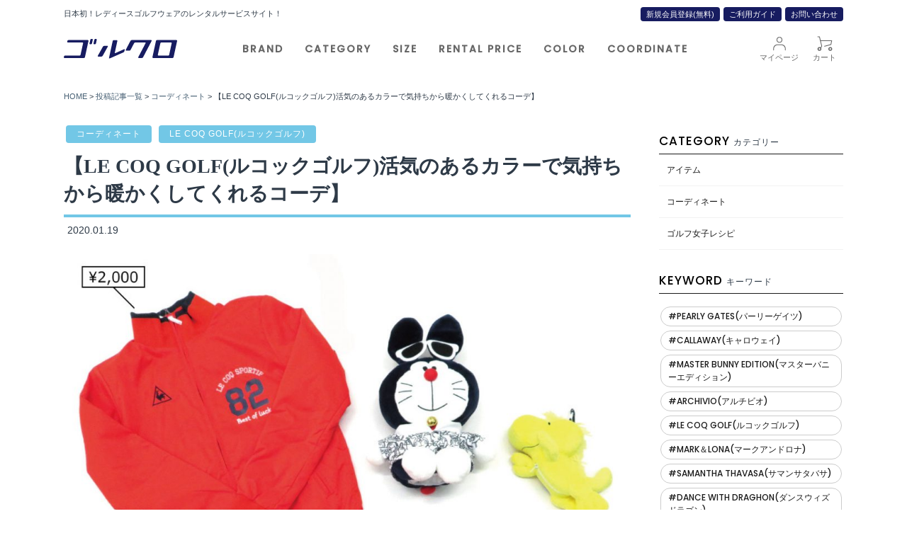

--- FILE ---
content_type: text/html; charset=UTF-8
request_url: https://golf-closet.com/blog/%E3%80%90le-coq-golf%E3%83%AB%E3%82%B3%E3%83%83%E3%82%AF%E3%82%B4%E3%83%AB%E3%83%95%E6%B4%BB%E6%B0%97%E3%81%AE%E3%81%82%E3%82%8B%E3%82%AB%E3%83%A9%E3%83%BC%E3%81%A7%E6%B0%97%E6%8C%81%E3%81%A1/
body_size: 9305
content:
<!doctype html>
<html>
<head>
<!-- Google Tag Manager -->
<script>(function(w,d,s,l,i){w[l]=w[l]||[];w[l].push({'gtm.start':
new Date().getTime(),event:'gtm.js'});var f=d.getElementsByTagName(s)[0],
j=d.createElement(s),dl=l!='dataLayer'?'&l='+l:'';j.async=true;j.src=
'https://www.googletagmanager.com/gtm.js?id='+i+dl;f.parentNode.insertBefore(j,f);
})(window,document,'script','dataLayer','GTM-THTSBD6');</script>
<!-- End Google Tag Manager -->
<meta charset="UTF-8">
<meta name="viewport" content="width=device-width">
<title>【LE COQ GOLF(ルコックゴルフ)活気のあるカラーで気持ちから暖かくしてくれるコーデ】 | ゴルクロ　日本初！レディースゴルフウェアのレンタルサービスサイト！</title>
<meta http-equiv="X-UA-Compatible" content="IE=edge">
<link href="https://fonts.googleapis.com/css?family=Poppins:500&display=swap" rel="stylesheet">
<link href="https://golf-closet.com/blog/wp-content/themes/ad_basic/css/slick.css" rel="stylesheet" type="text/css">
<link href="https://golf-closet.com/blog/wp-content/themes/ad_basic/css/default.css?d=202008181617" rel="stylesheet" type="text/css">
<script src="https://kit.fontawesome.com/8eb3b152cc.js" crossorigin="anonymous"></script>

<!-- All In One SEO Pack 3.6.2[524,546] -->
<link rel="canonical" href="https://golf-closet.com/blog/【le-coq-golfルコックゴルフ活気のあるカラーで気持ち/" />
<!-- All In One SEO Pack -->
<link rel='stylesheet' id='wp-block-library-css'  href='https://golf-closet.com/blog/wp-includes/css/dist/block-library/style.min.css?ver=5.4.18' type='text/css' media='all' />
<link rel='shortlink' href='https://golf-closet.com/?p=1998' />
</head>

<body class="post-template-default single single-post postid-1998 single-format-standard">
  <!-- Google Tag Manager (noscript) -->
  <noscript><iframe src="https://www.googletagmanager.com/ns.html?id=GTM-THTSBD6"
  height="0" width="0" style="display:none;visibility:hidden"></iframe></noscript>
  <!-- End Google Tag Manager (noscript) -->
  <div id="fb-root"></div>
  <script async defer crossorigin="anonymous" src="https://connect.facebook.net/ja_JP/sdk.js#xfbml=1&version=v5.0&appId=254235377924756&autoLogAppEvents=1"></script>
  <header>
    <div class="hd w-1100">
      <div class="top_header d-flex a-center">
        <h1 class="catch">日本初！レディースゴルフウェアのレンタルサービスサイト！</h1>
        <ul class="hd_link d-flex">
          <li><a href="/shop/index.php?dispatch=profiles.add">新規会員登録(無料)</a></li>
          <li><a href="/shop/index.php?dispatch=pages.view&page_id=28">ご利用ガイド</a></li>
          <li><a href="/shop/index.php?dispatch=pages.view&page_id=32">お問い合わせ</a></li>
        </ul>
      </div>
      <div class="hd_nav d-flex a-center">
        <div class="sp-menu sp">
          <span></span>
          <span></span>
          <span></span>
        </div>
        <div class="logo"><a href="/"><img src="https://golf-closet.com/blog/wp-content/themes/ad_basic/img/logo.svg" alt="ゴルクロ"></a></div>
        <ul class="hd_menu f-pop d-flex">
          <li>
            <a href="" class="accordion">BRAND</a>
            <ul class="child">
              <li><a href="/shop/index.php?dispatch=categories.view&category_id=105">ADIDAS GOLF(アディダスゴルフ)</a></li>
              <li><a href="/shop/index.php?dispatch=categories.view&category_id=1001">AND PER SE(アンパスィ)</a></li>
              <li><a href="/shop/index.php?dispatch=categories.view&category_id=169">ARCHIVIO(アルチビオ)</a></li>
              <li><a href="/shop/index.php?dispatch=categories.view&category_id=233">BEAMS GOLF(ビームスゴルフ)</a></li>
              <li><a href="/shop/index.php?dispatch=categories.view&category_id=297">CALLAWAY(キャロウェイ)</a></li>
              <li><a href="/shop/index.php?dispatch=categories.view&category_id=361">DANCE WITH DRAGON(ダンスウィズドラゴン)</a></li>
              <li><a href="/shop/index.php?dispatch=categories.view&category_id=425">JUN&amp;ROPE(ジュンアンドロペ)</a></li>
              <li><a href="/shop/index.php?dispatch=categories.view&category_id=489">LE COQ GOLF(ルコックゴルフ)</a></li>
              <li><a href="/shop/index.php?dispatch=categories.view&category_id=553">MARK&amp;LONA(マークアンドロナ)</a></li>
              <li><a href="/shop/index.php?dispatch=categories.view&category_id=617">MASTER BUNNY EDITION(マスターバニーエディション)</a></li>
              <li><a href="/shop/index.php?dispatch=categories.view&category_id=681">NEW BALANCE GOLF(ニューバランスゴルフ)</a></li>
              <li><a href="/shop/index.php?dispatch=categories.view&category_id=745">PEARLY GATES(パーリーゲイツ)</a></li>
              <li><a href="/shop/index.php?dispatch=categories.view&category_id=809">PUMA GOLF(プーマゴルフ)</a></li>
              <li><a href="/shop/index.php?dispatch=categories.view&category_id=873">RUSSELUNO(ラッセルノ)</a></li>
              <li><a href="/shop/index.php?dispatch=categories.view&category_id=937">SAMANTHA THAVASA(サンサタバサ)</a></li>
            </ul>
          </li>
          <li>
            <a href="" class="accordion">CATEGORY</a>
            <ul class="child">
              <li><a href="/shop/index.php?dispatch=categories.view&category_id=2">アクセサリー</a></li>
              <li><a href="/shop/index.php?dispatch=categories.view&category_id=3">バッグ</a></li>
              <li><a href="/shop/index.php?dispatch=categories.view&category_id=4">キャップ・バイザー</a></li>
              <li><a href="/shop/index.php?dispatch=categories.view&category_id=5">ワンピース</a></li>
              <li><a href="/shop/index.php?dispatch=categories.view&category_id=11">ジャケット・ブルゾン</a></li>
              <li><a href="/shop/index.php?dispatch=categories.view&category_id=17">ニット</a></li>
              <li><a href="/shop/index.php?dispatch=categories.view&category_id=23">パンツ</a></li>
              <li><a href="/shop/index.php?dispatch=categories.view&category_id=29">ポロシャツ</a></li>
              <li><a href="/shop/index.php?dispatch=categories.view&category_id=35">シャツ</a></li>
              <li><a href="/shop/index.php?dispatch=categories.view&category_id=41">スカート</a></li>
              <li><a href="/shop/index.php?dispatch=categories.view&category_id=47">スウェット・パーカー</a></li>
              <li><a href="/shop/index.php?dispatch=categories.view&category_id=53">Tシャツ</a></li>
              <li><a href="/shop/index.php?dispatch=categories.view&category_id=59">ベスト</a></li>
            </ul>
          </li>
          <li>
            <a href="" class="accordion">SIZE</a>
            <ul class="child">
              <li><a href="/shop/index.php?dispatch=categories.view&category_id=70">～XS(5号)</a></li>
              <li><a href="/shop/index.php?dispatch=categories.view&category_id=68">S(7号)</a></li>
              <li><a href="/shop/index.php?dispatch=categories.view&category_id=67">M(9号)</a></li>
              <li><a href="/shop/index.php?dispatch=categories.view&category_id=66">L(11号)</a></li>
              <li><a href="/shop/index.php?dispatch=categories.view&category_id=69">XL(13号)～</a></li>
            </ul>
          </li>
          <li>
            <a href="" class="accordion">RENTAL PRICE</a>
            <ul class="child">
              <li><a href="/shop/index.php?dispatch=categories.view&category_id=72">1,000円</a></li>
              <li><a href="/shop/index.php?dispatch=categories.view&category_id=73">1,500円</a></li>
              <li><a href="/shop/index.php?dispatch=categories.view&category_id=74">2,000円</a></li>
              <li><a href="/shop/index.php?dispatch=categories.view&category_id=75">2,500円</a></li>
              <li><a href="/shop/index.php?dispatch=categories.view&category_id=76">3,000円</a></li>
              <li><a href="/shop/index.php?dispatch=categories.view&category_id=77">3,500円</a></li>
            </ul>
          </li>
          <li>
            <a href="" class="accordion">COLOR</a>
            <ul class="child">
              <li><a href="/shop/index.php?dispatch=categories.view&category_id=79">ベージュ</a></li>
              <li><a href="/shop/index.php?dispatch=categories.view&category_id=80">ブラック</a></li>
              <li><a href="/shop/index.php?dispatch=categories.view&category_id=81">ブルー</a></li>
              <li><a href="/shop/index.php?dispatch=categories.view&category_id=82">ブラウン</a></li>
              <li><a href="/shop/index.php?dispatch=categories.view&category_id=83">ゴールド</a></li>
              <li><a href="/shop/index.php?dispatch=categories.view&category_id=84">グリーン</a></li>
              <li><a href="/shop/index.php?dispatch=categories.view&category_id=85">グレー</a></li>
              <li><a href="/shop/index.php?dispatch=categories.view&category_id=86">カーキ</a></li>
              <li><a href="/shop/index.php?dispatch=categories.view&category_id=87">ネイビー</a></li>
              <li><a href="/shop/index.php?dispatch=categories.view&category_id=88">オレンジ</a></li>
              <li><a href="/shop/index.php?dispatch=categories.view&category_id=89">ピンク</a></li>
              <li><a href="/shop/index.php?dispatch=categories.view&category_id=90">パープル</a></li>
              <li><a href="/shop/index.php?dispatch=categories.view&category_id=91">レッド</a></li>
              <li><a href="/shop/index.php?dispatch=categories.view&category_id=92">シルバー</a></li>
              <li><a href="/shop/index.php?dispatch=categories.view&category_id=93">ホワイト</a></li>
              <li><a href="/shop/index.php?dispatch=categories.view&category_id=94">イエロー</a></li>
            </ul>
          </li>
          <li><a href="https://golf-closet.com/blog/category/coordinate">COORDINATE</a></li>
        </ul>
        <!--<div class="icon_menu"><a href="/shop/index.php?dispatch=wishlist.view"><span class="icon1"><img src="https://golf-closet.com/blog/wp-content/themes/ad_basic/img/hd_icon1.png" alt=""></span>お気に入り</a></div>-->
        <div class="icon_menu"><a href="/shop/index.php?dispatch=profiles.update"><span class="icon2"><img src="https://golf-closet.com/blog/wp-content/themes/ad_basic/img/hd_icon2.png" alt=""></span>マイページ</a></div>
        <div class="icon_menu"><a href="/shop/index.php?dispatch=checkout.cart"><span class="icon3"><img src="https://golf-closet.com/blog/wp-content/themes/ad_basic/img/hd_icon3.png" alt=""></span>カート</a></div>
        <div class="sp-cart sp"><a href="/shop/index.php?dispatch=checkout.cart"><span class="icon3"><img src="https://golf-closet.com/blog/wp-content/themes/ad_basic/img/hd_icon3_sp.png" alt=""></span></a></div>
      </div>
    </div>
  </header><div id="bread" class="w-1100"><!-- Breadcrumb NavXT 6.5.0 -->
<span property="itemListElement" typeof="ListItem"><a property="item" typeof="WebPage" title="Go to ゴルクロ　日本初！レディースゴルフウェアのレンタルサービスサイト！." href="https://golf-closet.com" class="home" ><span property="name">HOME</span></a><meta property="position" content="1"></span> &gt; <span property="itemListElement" typeof="ListItem"><a property="item" typeof="WebPage" title="Go to 投稿記事一覧." href="https://golf-closet.com/blog/" class="post-root post post-post" ><span property="name">投稿記事一覧</span></a><meta property="position" content="2"></span> &gt; <span property="itemListElement" typeof="ListItem"><a property="item" typeof="WebPage" title="Go to the コーディネート category archives." href="https://golf-closet.com/blog/category/coordinate/" class="taxonomy category" ><span property="name">コーディネート</span></a><meta property="position" content="3"></span> &gt; <span class="post post-post current-item">【LE COQ GOLF(ルコックゴルフ)活気のあるカラーで気持ちから暖かくしてくれるコーデ】</span></div>
<div class="main_content w-1100 d-flex">
  <div class="side left js-headermenu">
    <div class="side_search">
  <form action="/shop/index.php" name="search_form" method="get">
    <input type="hidden" name="subcats" value="Y">
    <input type="hidden" name="pcode_from_q" value="Y">
    <input type="hidden" name="pshort" value="Y">
    <input type="hidden" name="pfull" value="Y">
    <input type="hidden" name="pname" value="Y">
    <input type="hidden" name="pkeywords" value="Y">
    <input type="hidden" name="search_performed" value="Y">
    <div class="input_area">
      <div class="search"><input type="text" name="q" value="" title="商品検索" placeholder="検索"></div>
      <div class="button"><button title="検索" type="submit"><img src="/blog/wp-content/themes/ad_basic/img/search_btn.png" alt="検索"></button></div>
    </div>
    <input type="hidden" name="dispatch" value="products.search">
    <input type="hidden" name="security_hash" class="cm-no-hide-input" value="31d96ea4649053ee4e905c845647101d">
  </form>
</div>

<div class="side_bnr"><a href="https://golf-closet.com/blog/category/coordinate"><img src="https://golf-closet.com/blog/wp-content/themes/ad_basic/img/side_bnr1.jpg?d=201911061613" alt="ゴルクロ商品で簡単おしゃれに決まる"></a></div>
<dl>
  <dt><span class="f-pop">BRAND</span>から選ぶ</dt>
  <dd>
    <ul>
      <li><a href="/shop/index.php?dispatch=categories.view&category_id=105">ADIDAS GOLF(アディダスゴルフ)</a></li>
      <li><a href="/shop/index.php?dispatch=categories.view&category_id=1001">AND PER SE(アンパスィ)</a></li>
      <li><a href="/shop/index.php?dispatch=categories.view&category_id=169">ARCHIVIO(アルチビオ)</a></li>
      <li><a href="/shop/index.php?dispatch=categories.view&category_id=233">BEAMS GOLF(ビームスゴルフ)</a></li>
      <li><a href="/shop/index.php?dispatch=categories.view&category_id=297">CALLAWAY(キャロウェイ)</a></li>
      <li><a href="/shop/index.php?dispatch=categories.view&category_id=361">DANCE WITH DRAGON(ダンスウィズドラゴン)</a></li>
      <li><a href="/shop/index.php?dispatch=categories.view&category_id=425">JUN&amp;ROPE(ジュンアンドロペ)</a></li>
      <li><a href="/shop/index.php?dispatch=categories.view&category_id=489">LE COQ GOLF(ルコックゴルフ)</a></li>
      <li><a href="/shop/index.php?dispatch=categories.view&category_id=553">MARK&amp;LONA(マークアンドロナ)</a></li>
      <li><a href="/shop/index.php?dispatch=categories.view&category_id=617">MASTER BUNNY EDITION(マスターバニーエディション)</a></li>
      <li><a href="/shop/index.php?dispatch=categories.view&category_id=681">NEW BALANCE GOLF(ニューバランスゴルフ)</a></li>
      <li><a href="/shop/index.php?dispatch=categories.view&category_id=745">PEARLY GATES(パーリーゲイツ)</a></li>
      <li><a href="/shop/index.php?dispatch=categories.view&category_id=809">PUMA GOLF(プーマゴルフ)</a></li>
      <li><a href="/shop/index.php?dispatch=categories.view&category_id=873">RUSSELUNO(ラッセルノ)</a></li>
      <li><a href="/shop/index.php?dispatch=categories.view&category_id=937">SAMANTHA THAVASA(サマンサタバサ)</a></li>
    </ul>
  </dd>
</dl>
<dl>
  <dt><span class="f-pop">CATEGORY</span>から選ぶ</dt>
  <dd>
    <ul>
      <li><a href="/shop/index.php?dispatch=categories.view&category_id=2">アクセサリー</a></li>
      <li><a href="/shop/index.php?dispatch=categories.view&category_id=3">バッグ</a></li>
      <li><a href="/shop/index.php?dispatch=categories.view&category_id=4">キャップ・バイザー</a></li>
      <li><a href="/shop/index.php?dispatch=categories.view&category_id=5">ワンピース</a></li>
      <li><a href="/shop/index.php?dispatch=categories.view&category_id=11">ジャケット・ブルゾン</a></li>
      <li><a href="/shop/index.php?dispatch=categories.view&category_id=17">ニット</a></li>
      <li><a href="/shop/index.php?dispatch=categories.view&category_id=23">パンツ</a></li>
      <li><a href="/shop/index.php?dispatch=categories.view&category_id=29">ポロシャツ</a></li>
      <li><a href="/shop/index.php?dispatch=categories.view&category_id=35">シャツ</a></li>
      <li><a href="/shop/index.php?dispatch=categories.view&category_id=41">スカート</a></li>
      <li><a href="/shop/index.php?dispatch=categories.view&category_id=47">スウェット・パーカー</a></li>
      <li><a href="/shop/index.php?dispatch=categories.view&category_id=53">Tシャツ</a></li>
      <li><a href="/shop/index.php?dispatch=categories.view&category_id=59">ベスト</a></li>
    </ul>
  </dd>
</dl>
<dl>
  <dt><span class="f-pop">SIZE</span>から選ぶ</dt>
  <dd>
    <ul>
      <li><a href="/shop/index.php?dispatch=categories.view&category_id=70">～XS(5号)</a></li>
      <li><a href="/shop/index.php?dispatch=categories.view&category_id=68">S(7号)</a></li>
      <li><a href="/shop/index.php?dispatch=categories.view&category_id=67">M(9号)</a></li>
      <li><a href="/shop/index.php?dispatch=categories.view&category_id=66">L(11号)</a></li>
      <li><a href="/shop/index.php?dispatch=categories.view&category_id=69">XL(13号)～</a></li>
    </ul>
  </dd>
</dl>
<dl>
  <dt><span class="f-pop">PRICE</span>から選ぶ</dt>
  <dd>
    <ul>
      <li><a href="/shop/index.php?dispatch=categories.view&category_id=72">1,000円</a></li>
      <li><a href="/shop/index.php?dispatch=categories.view&category_id=73">1,500円</a></li>
      <li><a href="/shop/index.php?dispatch=categories.view&category_id=74">2,000円</a></li>
      <li><a href="/shop/index.php?dispatch=categories.view&category_id=75">2,500円</a></li>
      <li><a href="/shop/index.php?dispatch=categories.view&category_id=76">3,000円</a></li>
      <li><a href="/shop/index.php?dispatch=categories.view&category_id=77">3,500円</a></li>
    </ul>
  </dd>
</dl>
<dl>
  <dt><span class="f-pop">COLOR</span>から選ぶ</dt>
  <dd>
    <ul>
      <li><a href="/shop/index.php?dispatch=categories.view&category_id=79">ベージュ</a></li>
      <li><a href="/shop/index.php?dispatch=categories.view&category_id=80">ブラック</a></li>
      <li><a href="/shop/index.php?dispatch=categories.view&category_id=81">ブルー</a></li>
      <li><a href="/shop/index.php?dispatch=categories.view&category_id=82">ブラウン</a></li>
      <li><a href="/shop/index.php?dispatch=categories.view&category_id=83">ゴールド</a></li>
      <li><a href="/shop/index.php?dispatch=categories.view&category_id=84">グリーン</a></li>
      <li><a href="/shop/index.php?dispatch=categories.view&category_id=85">グレー</a></li>
      <li><a href="/shop/index.php?dispatch=categories.view&category_id=86">カーキ</a></li>
      <li><a href="/shop/index.php?dispatch=categories.view&category_id=87">ネイビー</a></li>
      <li><a href="/shop/index.php?dispatch=categories.view&category_id=88">オレンジ</a></li>
      <li><a href="/shop/index.php?dispatch=categories.view&category_id=89">ピンク</a></li>
      <li><a href="/shop/index.php?dispatch=categories.view&category_id=90">パープル</a></li>
      <li><a href="/shop/index.php?dispatch=categories.view&category_id=91">レッド</a></li>
      <li><a href="/shop/index.php?dispatch=categories.view&category_id=92">シルバー</a></li>
      <li><a href="/shop/index.php?dispatch=categories.view&category_id=93">ホワイト</a></li>
      <li><a href="/shop/index.php?dispatch=categories.view&category_id=94">イエロー</a></li>
    </ul>
  </dd>
</dl>
<dl>
  <dt><span class="f-pop">INFOMATION</span></dt>
  <dd>
    <ul>
      <li><a href="/shop/index.php?dispatch=pages.view&page_id=28">ご注文・お届けについて</a></li>
      <li><a href="/shop/index.php?dispatch=pages.view&page_id=28#delivery">送料について</a></li>
      <li><a href="/shop/index.php?dispatch=pages.view&page_id=28#payment">お支払いについて</a></li>
      <li><a href="/shop/index.php?dispatch=pages.view&page_id=28#cancel">返品/キャンセル</a></li>
      <li><a href="/shop/index.php?dispatch=pages.view&page_id=28#caution">着用のご注意</a></li>
    </ul>
  </dd>
</dl>
<div class="side_bnr"><a href="/shop/index.php?dispatch=pages.view&page_id=28#safety"><img src="https://golf-closet.com/blog/wp-content/themes/ad_basic/img/side_bnr2.jpg?d=201911061613" alt="安心保証パック"></a></div>
  </div>
  <div class="main">
      <div class="label">
            <span class="cats"><a href="https://golf-closet.com/blog/category/coordinate/"><i class="fas fa-folder"></i>コーディネート</a></span>
                  <span class="tags"><a href="https://golf-closet.com/blog/tag/le-coq-golf%e3%83%ab%e3%82%b3%e3%83%83%e3%82%af%e3%82%b4%e3%83%ab%e3%83%95/"><i class="fas fa-tag"></i>LE COQ GOLF(ルコックゴルフ)</a></span>
          </div>
    <h1 class="single_title">【LE COQ GOLF(ルコックゴルフ)活気のあるカラーで気持ちから暖かくしてくれるコーデ】</h1>
    <div class="time"><i class="fas fa-pencil-alt"></i>2020.01.19</div>
    <div class="single_content">
    <p><img class="alignnone size-large wp-image-1999" src="https://golf-closet.com/blog/wp-content/uploads/2020/01/IMG_0001-2-1024x1024.jpg" alt="" width="1024" height="1024"></p>
<p>活気のある暖色コーデでゴルフをプレイ(^^)/</p>
<p>冬コーデは暗くなりがちですが明るい色で統一し気分から暖かくしていきましょう♪</p>
<p>アイテム自体も中綿入りで保湿効果はバッチリですね！</p>
<p><a href="https://golf-closet.com/i/1-240001217873"><img class="size-full wp-image-2001 aligncenter" src="https://golf-closet.com/blog/wp-content/uploads/2020/01/2400012178731-1.jpg" alt="" width="500" height="500"></a></p>
<p>&nbsp;
</p><p style="text-align: center;"><a href="https://golf-closet.com/i/1-240001217873">LE COQ GOLF ルコックゴルフ 中綿ジップジャケット オレンジ系 M 2,000円</a></p>
<p><a href="https://golf-closet.com/i/1-240001166522"><img class="size-full wp-image-2000 aligncenter" src="https://golf-closet.com/blog/wp-content/uploads/2020/01/2400011665225-1.jpg" alt="" width="500" height="500"></a>
</p><p style="text-align: center;"><a href="https://golf-closet.com/i/1-240001166522">LE COQ GOLF ルコックゴルフ 中綿入りスカート 千鳥柄キルティング レッド系 11 1,500円</a></p>


<hr class="wp-block-separator"/>



<p></p>




    </div>
    <div class="sns">
      <div class="sns_title"><i class="fas fa-share-alt"></i>この記事をシェアする</div>
      <ul>
        <li class="fb"><a href="https://www.facebook.com/sharer/sharer.php?u=https://golf-closet.com/blog/%e3%80%90le-coq-golf%e3%83%ab%e3%82%b3%e3%83%83%e3%82%af%e3%82%b4%e3%83%ab%e3%83%95%e6%b4%bb%e6%b0%97%e3%81%ae%e3%81%82%e3%82%8b%e3%82%ab%e3%83%a9%e3%83%bc%e3%81%a7%e6%b0%97%e6%8c%81%e3%81%a1/"><i class="fab fa-facebook-square"></i>Facebook</a></li>
        <li class="line"><a href="https://social-plugins.line.me/lineit/share?url=https://golf-closet.com/blog/%e3%80%90le-coq-golf%e3%83%ab%e3%82%b3%e3%83%83%e3%82%af%e3%82%b4%e3%83%ab%e3%83%95%e6%b4%bb%e6%b0%97%e3%81%ae%e3%81%82%e3%82%8b%e3%82%ab%e3%83%a9%e3%83%bc%e3%81%a7%e6%b0%97%e6%8c%81%e3%81%a1/"><i class="fab fa-line"></i>LINE</a></li>
      </ul>
    </div>
    
    <div class="relation">
      <h2>関連記事</h2>
      <div class="post_list">
                                    <div class="item">
              <a href="https://golf-closet.com/blog/%e6%98%a5%e3%82%b4%e3%83%ab%e3%83%95%e5%88%a9%e7%94%a8%e3%81%ab%ef%bc%81le-coq-golf-%e3%83%ab%e3%82%b3%e3%83%83%e3%82%af%e3%82%b4%e3%83%ab%e3%83%95-%e3%82%a6%e3%83%bc%e3%83%ab%e6%b7%b7%e3%83%8b/">
                <div class="pict">
                  <div class="cat">
                  アイテム                  </div>
                  <figure><img width="500" height="500" src="https://golf-closet.com/blog/wp-content/uploads/2020/07/2400012255531-1-500x500.jpg" class="attachment-thumbs size-thumbs wp-post-image" alt="" srcset="https://golf-closet.com/blog/wp-content/uploads/2020/07/2400012255531-1.jpg 500w, https://golf-closet.com/blog/wp-content/uploads/2020/07/2400012255531-1-300x300.jpg 300w, https://golf-closet.com/blog/wp-content/uploads/2020/07/2400012255531-1-150x150.jpg 150w" sizes="(max-width: 500px) 100vw, 500px" /></figure>
                </div>
                <div class="time"><time><i class="fas fa-pencil-alt"></i>2020/03/25 Wed</time></div>
                <h3 class="name">春ゴルフ利用に！LE COQ GOLF ルコックゴルフ ウール混ニットベスト ハート ネイビー系 L</h3>
              </a>
            </div>
                      <div class="item">
              <a href="https://golf-closet.com/blog/%e8%87%aa%e5%88%86%e3%82%89%e3%81%97%e3%81%84%e3%82%b9%e3%82%bf%e3%82%a4%e3%83%aa%e3%83%b3%e3%82%b0%e3%81%8c%e6%b1%ba%e3%81%be%e3%82%8ble-coq-golf-%e3%83%ab%e3%82%b3%e3%83%83%e3%82%af%e3%82%b4/">
                <div class="pict">
                  <div class="cat">
                  アイテム                  </div>
                  <figure><img width="500" height="500" src="https://golf-closet.com/blog/wp-content/uploads/2020/07/2400011627575-1-500x500.jpg" class="attachment-thumbs size-thumbs wp-post-image" alt="" srcset="https://golf-closet.com/blog/wp-content/uploads/2020/07/2400011627575-1.jpg 500w, https://golf-closet.com/blog/wp-content/uploads/2020/07/2400011627575-1-300x300.jpg 300w, https://golf-closet.com/blog/wp-content/uploads/2020/07/2400011627575-1-150x150.jpg 150w" sizes="(max-width: 500px) 100vw, 500px" /></figure>
                </div>
                <div class="time"><time><i class="fas fa-pencil-alt"></i>2019/07/18 Thu</time></div>
                <h3 class="name">自分らしいスタイリングが決まるLE COQ GOLF ルコックゴルフ ネクタイ付きパフスリーブチェック柄ポロシャツ ブルー系 M</h3>
              </a>
            </div>
                      <div class="item">
              <a href="https://golf-closet.com/blog/%e9%a1%94%e3%81%be%e3%82%8f%e3%82%8a%e3%81%8c%e3%83%91%e3%83%83%e3%81%a8%e6%98%8e%e3%82%8b%e3%81%8f%e2%99%aale-coq-golf%e3%83%ab%e3%82%b3%e3%83%83%e3%82%af%e3%82%b4%e3%83%ab%e3%83%95-%e3%83%94/">
                <div class="pict">
                  <div class="cat">
                  アイテム                  </div>
                  <figure><img width="500" height="500" src="https://golf-closet.com/blog/wp-content/uploads/2020/07/2400011575777-1-500x500.jpg" class="attachment-thumbs size-thumbs wp-post-image" alt="" srcset="https://golf-closet.com/blog/wp-content/uploads/2020/07/2400011575777-1.jpg 500w, https://golf-closet.com/blog/wp-content/uploads/2020/07/2400011575777-1-300x300.jpg 300w, https://golf-closet.com/blog/wp-content/uploads/2020/07/2400011575777-1-150x150.jpg 150w" sizes="(max-width: 500px) 100vw, 500px" /></figure>
                </div>
                <div class="time"><time><i class="fas fa-pencil-alt"></i>2019/06/04 Tue</time></div>
                <h3 class="name">顔まわりがパッと明るく♪LE COQ GOLFルコックゴルフ ピンク系キャップ</h3>
              </a>
            </div>
                      <div class="item">
              <a href="https://golf-closet.com/blog/%e3%80%90le-coq-golf%e3%83%ab%e3%82%b3%e3%83%83%e3%82%af%e3%82%b4%e3%83%ab%e3%83%95%e3%81%93%e3%82%8c%e4%b8%80%e6%9e%9a%e3%81%a7%e3%82%b3%e3%83%bc%e3%83%87%e3%82%a3%e3%83%8d%e3%83%bc%e3%83%88/">
                <div class="pict">
                  <div class="cat">
                  コーディネート                  </div>
                  <figure><img width="500" height="500" src="https://golf-closet.com/blog/wp-content/uploads/2020/07/IMG_0002-1-2-1-1-500x500.jpg" class="attachment-thumbs size-thumbs wp-post-image" alt="" srcset="https://golf-closet.com/blog/wp-content/uploads/2020/07/IMG_0002-1-2-1-1-500x500.jpg 500w, https://golf-closet.com/blog/wp-content/uploads/2020/07/IMG_0002-1-2-1-1-300x300.jpg 300w, https://golf-closet.com/blog/wp-content/uploads/2020/07/IMG_0002-1-2-1-1-1024x1024.jpg 1024w, https://golf-closet.com/blog/wp-content/uploads/2020/07/IMG_0002-1-2-1-1-150x150.jpg 150w, https://golf-closet.com/blog/wp-content/uploads/2020/07/IMG_0002-1-2-1-1-768x768.jpg 768w, https://golf-closet.com/blog/wp-content/uploads/2020/07/IMG_0002-1-2-1-1.jpg 1080w" sizes="(max-width: 500px) 100vw, 500px" /></figure>
                </div>
                <div class="time"><time><i class="fas fa-pencil-alt"></i>2020/07/21 Tue</time></div>
                <h3 class="name">【LE COQ GOLF(ルコックゴルフ)これ一枚でコーディネートが決まる】</h3>
              </a>
            </div>
                      <div class="item">
              <a href="https://golf-closet.com/blog/%e3%83%9d%e3%83%83%e3%83%97%e3%81%a7%e6%a5%bd%e3%81%97%e6%b0%97%e3%81%aa%e3%83%9e%e3%83%ab%e3%83%81%e3%82%ab%e3%83%a9%e3%83%bc%ef%bc%81le-coq-golf-%e3%83%ab%e3%82%b3%e3%83%83%e3%82%af%e3%82%b4/">
                <div class="pict">
                  <div class="cat">
                  アイテム                  </div>
                  <figure><img width="500" height="500" src="https://golf-closet.com/blog/wp-content/uploads/2020/07/2400011760616-2-500x500.jpg" class="attachment-thumbs size-thumbs wp-post-image" alt="" srcset="https://golf-closet.com/blog/wp-content/uploads/2020/07/2400011760616-2.jpg 500w, https://golf-closet.com/blog/wp-content/uploads/2020/07/2400011760616-2-300x300.jpg 300w, https://golf-closet.com/blog/wp-content/uploads/2020/07/2400011760616-2-150x150.jpg 150w" sizes="(max-width: 500px) 100vw, 500px" /></figure>
                </div>
                <div class="time"><time><i class="fas fa-pencil-alt"></i>2020/04/15 Wed</time></div>
                <h3 class="name">ポップで楽し気なマルチカラー！LE COQ GOLF ルコックゴルフ ショートパンツ 花柄 ブラック系 7</h3>
              </a>
            </div>
                      <div class="item">
              <a href="https://golf-closet.com/blog/%e9%81%8a%e3%81%b3%e5%bf%83%e3%81%82%e3%82%8b%e3%82%b9%e3%82%ab%e3%83%bc%e3%83%88%ef%bc%81le-coq-golf-%e3%83%ab%e3%82%b3%e3%83%83%e3%82%af%e3%82%b4%e3%83%ab%e3%83%95-2018%e5%b9%b4%e6%98%a5%e5%a4%8f/">
                <div class="pict">
                  <div class="cat">
                  アイテム                  </div>
                  <figure><img width="500" height="500" src="https://golf-closet.com/blog/wp-content/uploads/2020/07/2400011703255-1-500x500.jpg" class="attachment-thumbs size-thumbs wp-post-image" alt="" srcset="https://golf-closet.com/blog/wp-content/uploads/2020/07/2400011703255-1.jpg 500w, https://golf-closet.com/blog/wp-content/uploads/2020/07/2400011703255-1-300x300.jpg 300w, https://golf-closet.com/blog/wp-content/uploads/2020/07/2400011703255-1-150x150.jpg 150w" sizes="(max-width: 500px) 100vw, 500px" /></figure>
                </div>
                <div class="time"><time><i class="fas fa-pencil-alt"></i>2019/04/04 Thu</time></div>
                <h3 class="name">遊び心あるスカート！LE COQ GOLF ルコックゴルフ 2018年春夏モデル ミニスカート</h3>
              </a>
            </div>
                        </div>
    </div>
    
    <div class="pager">
          <ul>
                  <li class="prev">
            <a href="https://golf-closet.com/blog/%e3%80%90archivio%e3%82%a2%e3%83%ab%e3%83%81%e3%83%93%e3%82%aa%e5%8b%95%e3%81%8d%e3%82%84%e3%81%99%e3%81%8f%e6%9a%96%e3%81%8b%e3%81%84%e3%80%91/">
              <i class="fas fa-angle-left"></i>
              <div class="thumb"><img width="150" height="150" src="https://golf-closet.com/blog/wp-content/uploads/2020/07/IMG_0003-2-1-150x150.jpg" class="attachment-thumbnail size-thumbnail wp-post-image" alt="" srcset="https://golf-closet.com/blog/wp-content/uploads/2020/07/IMG_0003-2-1-150x150.jpg 150w, https://golf-closet.com/blog/wp-content/uploads/2020/07/IMG_0003-2-1-300x300.jpg 300w, https://golf-closet.com/blog/wp-content/uploads/2020/07/IMG_0003-2-1-1024x1024.jpg 1024w, https://golf-closet.com/blog/wp-content/uploads/2020/07/IMG_0003-2-1-768x768.jpg 768w, https://golf-closet.com/blog/wp-content/uploads/2020/07/IMG_0003-2-1-500x500.jpg 500w, https://golf-closet.com/blog/wp-content/uploads/2020/07/IMG_0003-2-1.jpg 1080w" sizes="(max-width: 150px) 100vw, 150px" /></div>
              <div class="t">【ARCHIVIO(アルチビオ)動きやすく暖かい】</div>
            </a>
          </li>
                  <li class="next">
            <a href="https://golf-closet.com/blog/%e3%80%90callaway%e3%82%ad%e3%83%a3%e3%83%ad%e3%82%a6%e3%82%a7%e3%82%a4%e6%a9%9f%e8%83%bd%e6%80%a7%e5%8d%81%e5%88%86%e3%81%aa%e3%82%b3%e3%83%bc%e3%83%87%e3%80%91/">
              <i class="fas fa-angle-right"></i>
              <div class="thumb"><img width="150" height="150" src="https://golf-closet.com/blog/wp-content/uploads/2020/07/IMG_3440-2-150x150.jpg" class="attachment-thumbnail size-thumbnail wp-post-image" alt="" srcset="https://golf-closet.com/blog/wp-content/uploads/2020/07/IMG_3440-2-150x150.jpg 150w, https://golf-closet.com/blog/wp-content/uploads/2020/07/IMG_3440-2-300x300.jpg 300w, https://golf-closet.com/blog/wp-content/uploads/2020/07/IMG_3440-2-1024x1024.jpg 1024w, https://golf-closet.com/blog/wp-content/uploads/2020/07/IMG_3440-2-768x768.jpg 768w, https://golf-closet.com/blog/wp-content/uploads/2020/07/IMG_3440-2-500x500.jpg 500w, https://golf-closet.com/blog/wp-content/uploads/2020/07/IMG_3440-2.jpg 1080w" sizes="(max-width: 150px) 100vw, 150px" /></div>
              <div class="t">【Callaway(キャロウェイ)機能性十分なコーデ】</div>
            </a>
          </li>
              </ul>
        </div>
      </div>
  <div class="side right js-rightmenu">
  <dl>
    <dt><span class="f-pop">CATEGORY</span>カテゴリー</dt>
    <dd>
      <ul class="category-list">
      <li><a href="https://golf-closet.com/blog/category/item/">アイテム</a> </li> <li><a href="https://golf-closet.com/blog/category/coordinate/">コーディネート</a> </li> <li><a href="https://golf-closet.com/blog/category/recipe/">ゴルフ女子レシピ</a> </li>       </ul>
    </dd>
  </dl>
  <dl>
    <dt><span class="f-pop">KEYWORD</span>キーワード</dt>
    <dd>
      <ul class="tag-list">
        <li><a href="https://golf-closet.com/blog/tag/pearly-gates%e3%83%91%e3%83%bc%e3%83%aa%e3%83%bc%e3%82%b2%e3%82%a4%e3%83%84/"><span>#PEARLY GATES(パーリーゲイツ)</span></a></li><li><a href="https://golf-closet.com/blog/tag/callaway%e3%82%ad%e3%83%a3%e3%83%ad%e3%82%a6%e3%82%a7%e3%82%a4/"><span>#CALLAWAY(キャロウェイ)</span></a></li><li><a href="https://golf-closet.com/blog/tag/master-bunny-edition%e3%83%9e%e3%82%b9%e3%82%bf%e3%83%bc%e3%83%90%e3%83%8b%e3%83%bc%e3%82%a8%e3%83%87%e3%82%a3%e3%82%b7%e3%83%a7%e3%83%b3/"><span>#MASTER BUNNY EDITION(マスターバニーエディション)</span></a></li><li><a href="https://golf-closet.com/blog/tag/archivio%e3%82%a2%e3%83%ab%e3%83%81%e3%83%93%e3%82%aa/"><span>#ARCHIVIO(アルチビオ)</span></a></li><li><a href="https://golf-closet.com/blog/tag/le-coq-golf%e3%83%ab%e3%82%b3%e3%83%83%e3%82%af%e3%82%b4%e3%83%ab%e3%83%95/"><span>#LE COQ GOLF(ルコックゴルフ)</span></a></li><li><a href="https://golf-closet.com/blog/tag/mark%ef%bc%86lona%e3%83%9e%e3%83%bc%e3%82%af%e3%82%a2%e3%83%b3%e3%83%89%e3%83%ad%e3%83%8a/"><span>#MARK＆LONA(マークアンドロナ)</span></a></li><li><a href="https://golf-closet.com/blog/tag/samantha-thavasa%e3%82%b5%e3%83%9e%e3%83%b3%e3%82%b5%e3%82%bf%e3%83%90%e3%82%b5/"><span>#SAMANTHA THAVASA(サマンサタバサ)</span></a></li><li><a href="https://golf-closet.com/blog/tag/dance-with-dragon%e3%83%80%e3%83%b3%e3%82%b9%e3%82%a6%e3%82%a3%e3%82%ba%e3%83%89%e3%83%a9%e3%82%b4%e3%83%b3/"><span>#DANCE WITH DRAGHON(ダンスウィズドラゴン)</span></a></li><li><a href="https://golf-closet.com/blog/tag/beams-golf%e3%83%93%e3%83%bc%e3%83%a0%e3%82%b9%e3%82%b4%e3%83%ab%e3%83%95/"><span>#BEAMS GOLF(ビームスゴルフ)</span></a></li><li><a href="https://golf-closet.com/blog/tag/m/"><span>#M</span></a></li><li><a href="https://golf-closet.com/blog/tag/xs/"><span>#XS以下</span></a></li><li><a href="https://golf-closet.com/blog/tag/s/"><span>#S</span></a></li><li><a href="https://golf-closet.com/blog/tag/adidas-golf%e3%82%a2%e3%83%87%e3%82%a3%e3%83%80%e3%82%b9%e3%82%b4%e3%83%ab%e3%83%95/"><span>#ADIDAS GOLF(アディダスゴルフ)</span></a></li><li><a href="https://golf-closet.com/blog/tag/l/"><span>#L</span></a></li><li><a href="https://golf-closet.com/blog/tag/xl/"><span>#XL以上</span></a></li><li><a href="https://golf-closet.com/blog/tag/new-balance-golf%e3%83%8b%e3%83%a5%e3%83%bc%e3%83%90%e3%83%a9%e3%83%b3%e3%82%b9%e3%82%b4%e3%83%ab%e3%83%95/"><span>#NEW BALANCE GOLF(ニューバランスゴルフ)</span></a></li><li><a href="https://golf-closet.com/blog/tag/puma-golf%e3%83%97%e3%83%bc%e3%83%9e%e3%82%b4%e3%83%ab%e3%83%95/"><span>#PUMA GOLF(プーマゴルフ)</span></a></li><li><a href="https://golf-closet.com/blog/tag/mas/"><span>#MAS</span></a></li><li><a href="https://golf-closet.com/blog/tag/russeluno%e3%83%a9%e3%83%83%e3%82%bb%e3%83%ab%e3%83%8e/"><span>#RUSSELUNO(ラッセルノ)</span></a></li><li><a href="https://golf-closet.com/blog/tag/and-per-se%e3%82%a2%e3%83%b3%e3%83%91%e3%82%b9%e3%82%a3/"><span>#AND PER SE(アンパスィ)</span></a></li><li><a href="https://golf-closet.com/blog/tag/jack-bunny%e3%82%b8%e3%83%a3%e3%83%83%e3%82%af%e3%83%90%e3%83%8b%e3%83%bc/"><span>#JACK BUNNY(ジャックバニー)</span></a></li><li><a href="https://golf-closet.com/blog/tag/puma/"><span>#PUMA</span></a></li><li><a href="https://golf-closet.com/blog/tag/pe/"><span>#PE</span></a></li><li><a href="https://golf-closet.com/blog/tag/%e6%b8%8b%e9%87%8e%e6%97%a5%e5%90%91%e5%ad%90/"><span>#渋野日向子</span></a></li><li><a href="https://golf-closet.com/blog/tag/pa/"><span>#PA</span></a></li><li><a href="https://golf-closet.com/blog/tag/le/"><span>#LE</span></a></li><li><a href="https://golf-closet.com/blog/tag/new/"><span>#NEW</span></a></li>      </ul>
    </dd>
  </dl>
  <dl class="ranking">
    <dt><span class="f-pop">RANKING</span>ランキング</dt>
    <dd>
                <div class="item">
            <a href="https://golf-closet.com/blog/%e3%82%b4%e3%83%ab%e3%83%95%e3%82%a6%e3%82%a7%e3%82%a2%e3%80%81%e4%bd%95%e7%9d%80%e3%81%a6%e3%81%8f%ef%bc%9f%e3%81%a1%e3%82%87%e3%81%86%e3%81%a9%e3%81%84%e3%81%84%e3%82%b3%e3%83%bc/">
              <div class="pict">
                <img width="500" height="400" src="https://golf-closet.com/blog/wp-content/uploads/2020/07/s_photo_00477-500x400.jpg" class="attachment-thumbs size-thumbs wp-post-image" alt="" />              </div>
              <div class="text">
                <h3 class="name">ゴルフウェア、何着てく？“ちょうどいい”コーディネートは最高気温で決める！</h3>
                <div class="time"><time>2019/07/31 Wed</time></div>
              </div>
            </a>
          </div>
                  <div class="item">
            <a href="https://golf-closet.com/blog/%e3%80%90new-balance-golf%e3%83%8b%e3%83%a5%e3%83%bc%e3%83%90%e3%83%a9%e3%83%b3%e3%82%b9%e3%82%b4%e3%83%ab%e3%83%95%e3%83%9c%e3%82%b9%e3%83%88%e3%83%b3%e3%83%86%e3%83%aa%e3%82%a2%e3%81%8c%e5%8f%af/">
              <div class="pict">
                <img width="500" height="500" src="https://golf-closet.com/blog/wp-content/uploads/2020/07/IMG_2000-2-500x500.jpg" class="attachment-thumbs size-thumbs wp-post-image" alt="" srcset="https://golf-closet.com/blog/wp-content/uploads/2020/07/IMG_2000-2-500x500.jpg 500w, https://golf-closet.com/blog/wp-content/uploads/2020/07/IMG_2000-2-300x300.jpg 300w, https://golf-closet.com/blog/wp-content/uploads/2020/07/IMG_2000-2-1024x1024.jpg 1024w, https://golf-closet.com/blog/wp-content/uploads/2020/07/IMG_2000-2-150x150.jpg 150w, https://golf-closet.com/blog/wp-content/uploads/2020/07/IMG_2000-2-768x768.jpg 768w, https://golf-closet.com/blog/wp-content/uploads/2020/07/IMG_2000-2.jpg 1080w" sizes="(max-width: 500px) 100vw, 500px" />              </div>
              <div class="text">
                <h3 class="name">【NEW BALANCE GOLF(ニューバランスゴルフ)ボストンテリアが可愛い♪】</h3>
                <div class="time"><time>2019/11/14 Thu</time></div>
              </div>
            </a>
          </div>
                  <div class="item">
            <a href="https://golf-closet.com/blog/%e3%80%90pearly-gates%e3%83%91%e3%83%bc%e3%83%aa%e3%83%bc%e3%82%b2%e3%82%a4%e3%83%84%e8%90%bd%e3%81%a1%e7%9d%80%e3%81%84%e3%81%9f%e9%9b%b0%e5%9b%b2%e6%b0%97%e3%82%b3%e3%83%bc%e3%83%87%e3%80%91-2/">
              <div class="pict">
                <img width="500" height="500" src="https://golf-closet.com/blog/wp-content/uploads/2020/07/IMG_0002-2-1-500x500.jpg" class="attachment-thumbs size-thumbs wp-post-image" alt="" srcset="https://golf-closet.com/blog/wp-content/uploads/2020/07/IMG_0002-2-1-500x500.jpg 500w, https://golf-closet.com/blog/wp-content/uploads/2020/07/IMG_0002-2-1-300x300.jpg 300w, https://golf-closet.com/blog/wp-content/uploads/2020/07/IMG_0002-2-1-1024x1024.jpg 1024w, https://golf-closet.com/blog/wp-content/uploads/2020/07/IMG_0002-2-1-150x150.jpg 150w, https://golf-closet.com/blog/wp-content/uploads/2020/07/IMG_0002-2-1-768x768.jpg 768w, https://golf-closet.com/blog/wp-content/uploads/2020/07/IMG_0002-2-1.jpg 1080w" sizes="(max-width: 500px) 100vw, 500px" />              </div>
              <div class="text">
                <h3 class="name">【PEARLY GATES(パーリーゲイツ)落ち着いた雰囲気コーデ】</h3>
                <div class="time"><time>2019/11/07 Thu</time></div>
              </div>
            </a>
          </div>
                  <div class="item">
            <a href="https://golf-closet.com/blog/%e3%80%90%e7%a7%8b%e3%81%ae%e3%83%99%e3%82%b9%e3%83%88%e3%82%b3%e3%83%bc%e3%83%87%e2%99%aale-coq-golf%e3%83%ab%e3%82%b3%e3%83%83%e3%82%af%e3%82%b4%e3%83%ab%e3%83%95%e3%80%91/">
              <div class="pict">
                <img width="500" height="500" src="https://golf-closet.com/blog/wp-content/uploads/2020/07/IMG_0004-2-1-500x500.jpg" class="attachment-thumbs size-thumbs wp-post-image" alt="" srcset="https://golf-closet.com/blog/wp-content/uploads/2020/07/IMG_0004-2-1-500x500.jpg 500w, https://golf-closet.com/blog/wp-content/uploads/2020/07/IMG_0004-2-1-300x300.jpg 300w, https://golf-closet.com/blog/wp-content/uploads/2020/07/IMG_0004-2-1-1024x1024.jpg 1024w, https://golf-closet.com/blog/wp-content/uploads/2020/07/IMG_0004-2-1-150x150.jpg 150w, https://golf-closet.com/blog/wp-content/uploads/2020/07/IMG_0004-2-1-768x768.jpg 768w, https://golf-closet.com/blog/wp-content/uploads/2020/07/IMG_0004-2-1.jpg 1080w" sizes="(max-width: 500px) 100vw, 500px" />              </div>
              <div class="text">
                <h3 class="name">【秋のベストコーデ♪LE COQ GOLF(ルコックゴルフ)】</h3>
                <div class="time"><time>2019/11/03 Sun</time></div>
              </div>
            </a>
          </div>
                  <div class="item">
            <a href="https://golf-closet.com/blog/%e3%80%90new-balance-golf%e3%83%8b%e3%83%a5%e3%83%bc%e3%83%90%e3%83%a9%e3%83%b3%e3%82%b9%e3%82%b4%e3%83%ab%e3%83%95%e3%83%95%e3%83%ac%e3%83%b3%e3%83%81%e3%83%96%e3%83%ab%e3%83%89%e3%83%83%e3%82%b0/">
              <div class="pict">
                <img width="500" height="500" src="https://golf-closet.com/blog/wp-content/uploads/2020/07/IMG_0002-1-3-1-500x500.jpg" class="attachment-thumbs size-thumbs wp-post-image" alt="" srcset="https://golf-closet.com/blog/wp-content/uploads/2020/07/IMG_0002-1-3-1-500x500.jpg 500w, https://golf-closet.com/blog/wp-content/uploads/2020/07/IMG_0002-1-3-1-300x300.jpg 300w, https://golf-closet.com/blog/wp-content/uploads/2020/07/IMG_0002-1-3-1-1024x1024.jpg 1024w, https://golf-closet.com/blog/wp-content/uploads/2020/07/IMG_0002-1-3-1-150x150.jpg 150w, https://golf-closet.com/blog/wp-content/uploads/2020/07/IMG_0002-1-3-1-768x768.jpg 768w, https://golf-closet.com/blog/wp-content/uploads/2020/07/IMG_0002-1-3-1.jpg 1080w" sizes="(max-width: 500px) 100vw, 500px" />              </div>
              <div class="text">
                <h3 class="name">【NEW BALANCE GOLF(ニューバランスゴルフ)フレンチブルドッグ柄がかわいい♪】</h3>
                <div class="time"><time>2020/07/07 Tue</time></div>
              </div>
            </a>
          </div>
                  </dd>
  </dl>
  <dl>
    <dt><span class="f-pop">ARCHIVE</span>アーカイブ</dt>
    <dd>
      <ul class="tag-list">
        	<li><a href='https://golf-closet.com/blog/2020/07/'>2020年7月</a></li>
	<li><a href='https://golf-closet.com/blog/2020/06/'>2020年6月</a></li>
	<li><a href='https://golf-closet.com/blog/2020/05/'>2020年5月</a></li>
	<li><a href='https://golf-closet.com/blog/2020/04/'>2020年4月</a></li>
	<li><a href='https://golf-closet.com/blog/2020/03/'>2020年3月</a></li>
	<li><a href='https://golf-closet.com/blog/2020/02/'>2020年2月</a></li>
	<li><a href='https://golf-closet.com/blog/2020/01/'>2020年1月</a></li>
	<li><a href='https://golf-closet.com/blog/2019/12/'>2019年12月</a></li>
	<li><a href='https://golf-closet.com/blog/2019/11/'>2019年11月</a></li>
	<li><a href='https://golf-closet.com/blog/2019/10/'>2019年10月</a></li>
	<li><a href='https://golf-closet.com/blog/2019/09/'>2019年9月</a></li>
	<li><a href='https://golf-closet.com/blog/2019/08/'>2019年8月</a></li>
	<li><a href='https://golf-closet.com/blog/2019/07/'>2019年7月</a></li>
	<li><a href='https://golf-closet.com/blog/2019/06/'>2019年6月</a></li>
	<li><a href='https://golf-closet.com/blog/2019/05/'>2019年5月</a></li>
	<li><a href='https://golf-closet.com/blog/2019/04/'>2019年4月</a></li>
	<li><a href='https://golf-closet.com/blog/2019/03/'>2019年3月</a></li>
	<li><a href='https://golf-closet.com/blog/2019/02/'>2019年2月</a></li>
	<li><a href='https://golf-closet.com/blog/2019/01/'>2019年1月</a></li>
      </ul>
    </dd>
  </dl>
  <div class="fb-page" data-href="https://m.facebook.com/golclo/" data-tabs="timeline" data-width="260" data-height="" data-small-header="false" data-adapt-container-width="true" data-hide-cover="false" data-show-facepile="true"><blockquote cite="https://m.facebook.com/golclo/" class="fb-xfbml-parse-ignore"><a href="https://m.facebook.com/golclo/">ゴルクロ</a></blockquote></div>
</div>
<div class="right_menu"><i class="fas fa-list-ul"></i></div></div>
<footer>
  <div class="ft">
    <div class="d-flex ft_wrap a-center w-1100">
      <div class="guide">
        <div class="f-pop">SHOPPING GUIDE</div>
        <p>ご利用ガイド</p>
        <div class="link"><a href="/shop/index.php?dispatch=pages.view&page_id=28">詳しくはこちら</a></div>
      </div>
      <div class="howto">
        <div class="d-flex">
          <div class="in">
            <strong>■ お支払い方法</strong>
            <p>クレジットカード決済のみとなります。<br>
              ご請求はレンタル商品の弊社到着時とさせて頂きます。</p>
            <img src="https://golf-closet.com/blog/wp-content/themes/ad_basic/img/ft_credit.png" alt="各種クレジット">
            <div class="link"><a href="/shop/index.php?dispatch=pages.view&page_id=28#payment">お支払方法の詳細はこちら</a></div>

            <strong class="mt">■ お問い合わせ</strong>
            <div class="tel"><img src="https://golf-closet.com/blog/wp-content/themes/ad_basic/img/ft_tel.png" alt="">0120-92-8283</div>
            <p>受付時間 : 平日(月～金曜日) 11：00～18：00<br>
              ※土･日･祝日､年末年始などの特別休業日を除く</p>
            <div class="link"><a href="/shop/index.php?dispatch=pages.view&page_id=32"><i class="fas fa-envelope"></i>メールフォームはこちら</a></div>
            <p>お問い合わせフォームは24時間受付中です｡<br>
              確認ができ次第､担当より迅速にご対応させて頂きます｡</p>
          </div>
          <div class="in">
            <strong>■ 配送/送料</strong>
            <p>3点以上のご注文で全国送料無料!!<br>
              1点～2点のご注文で全国一律800円。<br>
              ゆうパックにてお届けいたします｡<br>
              お届け時間帯をご指定いただけます。</p>
            <img src="https://golf-closet.com/blog/wp-content/themes/ad_basic/img/ft_time.png" alt="">
            <div class="link"><a href="/shop/index.php?dispatch=pages.view&page_id=28#delivery">配送/送料の詳細はこちら</a></div>

            <strong class="mt">■ 会社概要</strong>
            <p>株式会社一条<br>
              〒641-0044 和歌山県和歌山市今福4-66-3</p>
            <div class="link"><a href="/shop/index.php?dispatch=pages.view&page_id=29">特定商取引法に基づく表示はこちら</a></div>
          </div>
        </div>
      </div>
    </div>
  </div>
  <div class="ft-logo sp"><a href=""><img src="https://golf-closet.com/blog/wp-content/themes/ad_basic/img/logo.svg" alt="ゴルクロ"></a></div>
  <div class="ft_nav">
    <a href="/shop/index.php?dispatch=pages.view&page_id=28">ご利用ガイド</a>
    <a href="/shop/index.php?dispatch=pages.view&page_id=30">よくあるご質問</a>
    <a href="/shop/index.php?dispatch=profiles.add">会員登録</a>
    <a href="/shop/index.php?dispatch=profiles.update">マイページ</a>
    <a href="/shop/index.php?dispatch=pages.view&page_id=27">利用規約</a>
    <a href="/shop/index.php?dispatch=pages.view&page_id=29">特定商取引法に基づく表示</a>
    <a href="/shop/index.php?dispatch=pages.view&page_id=3">プライバシーポリシー</a>
    <a href="/shop/index.php?dispatch=pages.view&page_id=2">会社概要</a>
  </div>
  <div class="copyright">Copyright&copy;2018 ゴルフウェアレンタル ゴルクロ All rights reserved.</div>
</footer>
<script src="https://ajax.googleapis.com/ajax/libs/jquery/3.3.1/jquery.min.js"></script>
<script src="https://golf-closet.com/blog/wp-content/themes/ad_basic/js/slick.js" type="text/javascript"></script>
<script src="https://golf-closet.com/blog/wp-content/themes/ad_basic/js/script.js?d=201911061537" type="text/javascript"></script>
</body>
</html>


--- FILE ---
content_type: text/css
request_url: https://golf-closet.com/blog/wp-content/themes/ad_basic/css/default.css?d=202008181617
body_size: 7786
content:
@charset "utf-8";
/* CSS Document */

/* clearfix
----------------------------------------------*/
.clearfix:before, .clearfix:after {
  display: table;
  content: "";
  line-height: 0;
  width: 100%;
}
.clearfix:after {
  clear: both;
}
.input-block-level {
  display: block;
  width: 100%;
  -webkit-box-sizing: border-box;
  -moz-box-sizing: border-box;
  box-sizing: border-box;
}

@media screen and (max-width: 480px){
  .ty-column3 {
    width: 50% !important;
  }
}

.side_search {
  margin-bottom: 10px;
}
.side_search input[type="text"],
.side_search button {
  -moz-box-sizing: border-box;
  -webkit-box-sizing: border-box;
  box-sizing: border-box;
  -webkit-appearance: none;
  border: 0;
  background: none;
  padding: 0;
  margin: 0;
  font-size: 16px;
  outline: none;
}
.side_search .input_area {
  display: flex;
  align-items: center;
  border: 1px solid #eee;
  border-radius: 3px;
  padding: 4px;
}
.side_search input[type="text"] {
  width: 100%;
}
.side_search .input_area .button {
  margin-left: auto;
}
.side_search button {
  width: 24px;
}

/* リセット
----------------------------------------------*/
* {
  -webkit-tap-highlight-color: rgba(0, 0, 0, 0);
}
body {
  background: #fff;
}
body, p, div, li {
  color: #2e3a47;
  font-size: 14px;
  font-style: normal;
  font-weight: normal;
}
article, aside, details, figcaption, figure, footer, header, hgroup, main, nav, section, summary {
  display: block;
}
audio, canvas, video {
  display: inline-block;
}
audio:not([controls]) {
  display: none;
  height: 0;
}
[hidden], template {
  display: none;
}
html {
  font-family: sans-serif;
  -ms-text-size-adjust: 100%;
  -webkit-text-size-adjust: 100%;
}
p {
  margin: 0;
  padding: 6px 0;
}
a {
  font-size: 14px;
  font-weight: normal;
  font-style: normal;
  text-decoration: none;
  outline: none;
  color: #465f73;
  cursor: pointer;
  border-bottom: 0;
  -webkit-transition: all 150ms;
  -moz-transition: all 150ms;
  -o-transition: all 150ms;
  transition: all 150ms;
  background: transparent;
}
a:active, a:hover {
  outline: 0;
}
a:hover {
  color: #334553;
}
ul {
  padding: 0;
  margin: 0;
  list-style: none;
}
ol {
  padding: 0 0 0 15px;
}
li {
  margin: 0;
  padding: 2px 0;
  text-indent: 0;
  list-style: none;
}
hr {
  border: 0;
  border-bottom: 1px solid #dce3ea;
}
img {
  max-width: 100%;
  height: auto;
  vertical-align: middle;
  font-size: 0;
  transition-duration: .3s;
  backface-visibility: hidden;
  -webkit-backface-visibility: hidden;
}
a:hover img {
  opacity: .7;
}
h1, h2, h3, h4, h5, h6 {
  margin: 0 0 15px 0;
  color: #2e3a47;
}
h1, h2 {
  text-decoration: none;
  font-weight: bold;
  font-style: normal;
  font-size: 24px;
  font-family: 'PT Sans';
}

/* BODY
----------------------------------------------*/
body {
  margin: 0;
  color: #1a1a1a;
  padding-top: 128px;
}
@media screen and (max-width: 860px){
  body {
    padding-top: 45px;
  }
}
body.cover:before {
  content: "";
  position: fixed;
  width: 100%;
  height: 100%;
  background: rgba(0,0,0,.4);
  display: block;
  z-index: 500;
}
h1 {
  font-size: 2em;
  margin: 0.67em 0;
}
abbr[title] {
  border-bottom: 1px dotted;
}
b, strong {
  font-weight: bold;
}
i, em, dfn {
  font-style: italic;
}
hr {
  -moz-box-sizing: content-box;
  box-sizing: content-box;
  height: 0;
}
mark {
  background: #ff0;
  color: #000;
}
code, kbd, pre, samp {
  font-family: monospace, serif;
  font-size: 1em;
}
pre {
  white-space: pre-wrap;
}
q {
  quotes: "\201C""\201D""\2018""\2019";
}
small {
  font-size: 80%;
}
sub, sup {
  font-size: 75%;
  line-height: 0;
  position: relative;
  vertical-align: baseline;
}
sup {
  top: -0.5em;
}
sub {
  bottom: -0.25em;
}
img {
  border: 0;
}
svg:not(:root) {
  overflow: hidden;
}
figure {
  margin: 0;
}
fieldset {
  border: 1px solid #c0c0c0;
  margin: 0 2px;
  padding: 0.35em 0.625em 0.75em;
}
legend {
  border: 0;
  padding: 0;
}
button, input, select, textarea {
  font-family: inherit;
  font-size: 100%;
  margin: 0;
}
button, input {
  line-height: normal;
}
button, select {
  text-transform: none;
}
button, html input[type="button"], input[type="reset"], input[type="submit"] {
  -webkit-appearance: button;
  cursor: pointer;
}
button[disabled], html input[disabled] {
  cursor: default;
}
input[type="checkbox"], input[type="radio"] {
  box-sizing: border-box;
  padding: 0;
}
input[type="search"] {
  -webkit-appearance: textfield;
  -moz-box-sizing: content-box;
  -webkit-box-sizing: content-box;
  box-sizing: content-box;
}
input[type="search"]::-webkit-search-cancel-button, input[type="search"]::-webkit-search-decoration {
  -webkit-appearance: none;
}
button::-moz-focus-inner, input::-moz-focus-inner {
  border: 0;
  padding: 0;
}
textarea {
  overflow: auto;
  vertical-align: top;
}
table {
  border-collapse: collapse;
  border-spacing: 0;
}


/* 共通
----------------------------------------------*/
a,
img,
div,
button {
  outline: none;
}
.ty-text-links a,
.side a,
.f-pop {
  font-family: 'Poppins', sans-serif;
}
.d-flex {
  display:-webkit-box;
  display:-ms-flexbox;
  display:-webkit-flex;
  display:flex;
}
.a-center {
  align-items: center;
}
.w-1100 {
  max-width: 1100px;
  margin: 0 auto;
}
.sp {
  display: none;
}
i.fab,
i.fas {
  display: inline-block;
  margin-right: 5px;
}

/* ヘッダー
----------------------------------------------*/
header {
  position: fixed;
  top: 0;
  left: 0;
  width: 100%;
  background: #fff;
  z-index: 450;
}
.hidden {
  display: none !important;
}
.hd {
  margin-bottom: 10px;
}
.top_header {
  padding: 5px 0;
}
.catch {
  font-size: 11px !important;
  font-weight: normal !important;
}

.logo img,
.ft-logo img{
  width: 100%;
  max-width: 160px;
}

/* 会員登録
----------------------------------------------*/
.hd_link {
  margin-left: auto;
}
.hd_link li {
  margin-left: 5px;
}
.hd_link a {
  background: #171c60;
  border-radius: 4px;
  color: #fff;
  font-size: 11px;
  padding: 4px 8px;
}
.hd_link a:hover {
  background: #28339e;
  color: #fff;
}

/* グローバルメニュー
----------------------------------------------*/
.hd_nav a {
  color: #666;
}
.hd_nav a:hover {
  color: #1a1a1a;
}

.hd_menu {
  margin: 0 auto;
}
.hd_menu > li {
  position: relative;
}
.hd_menu a {
  font-weight: 600;
  padding: 10px 15px;
  letter-spacing: 2px;
  display: block;
}
.hd_menu .child {
  position: absolute;
  top: 42px;
  left: 0;
  width: 200px;
  background: #fff;
  display: none;
  box-shadow: 0 3px 5px rgba(0,0,0,.2);
}
.hd_menu > li:hover .child {
  display: block;
}
.hd_menu .child li {
  padding: 0;
}
.hd_menu .child a {
  padding: 10px 18px;
  font-size: 11px;
  border-bottom: 1px solid #f2f2f2;
}
.hd_menu .child a:hover {
  background: #f2f2f2;
}

/* お気に入り・マイページ
----------------------------------------------*/
.icon_menu a {
  display: block;
  font-size: 11px;
  padding: 10px;
  text-align: center;
}
.icon_menu span {
  display: block;
  width: 24px;
  margin: 0 auto;
  background-position: center 0;
  background-repeat: no-repeat;
}
.icon_menu a:hover span.icon1 {background-image: url("../img/hd_icon1_on.png");}
.icon_menu a:hover span.icon2 {background-image: url("../img/hd_icon2_on.png");}
.icon_menu a:hover span.icon3 {background-image: url("../img/hd_icon3_on.png");}
.icon_menu a span img {
  display: block;
}
.icon_menu a:hover span img {
  opacity: 0;
}

/* スライダードット
----------------------------------------------*/
.slick-dots {
  margin: 10px 0;
  text-align: center;
}
.slick-dots li {
  display: inline-block;
  margin: 0 5px;
}
.slick-dots li button {
  background: #b3b3b3;
  border: none;
  border-radius: 50%;
  display: block;
  font-size: 0;
  padding: 0;
  width: 12px;
  height: 12px;
}
.slick-dots li.slick-active button,
.slick-dots li button:hover {
  background: #171c60;
}

/* フッターメニュー
----------------------------------------------*/
.ft {
  background: #f2f2f2;
  padding: 40px;
}
.ft p {
  font-size: 12px;
  line-height: 1.5;
}
.ft_wrap {
  justify-content: space-between;
}

.ft_nav {
  background: #171c60;
  padding: 15px;
  text-align: center;
}
.ft_nav a {
  border-right: 1px solid #fff;
  display: inline-block;
  color: #fff;
  font-size: 11px;
  padding: 0 10px;
  line-height: 1.1;
}
.ft_nav a:first-child {
  border-left: 1px solid #fff;
}
.ft_nav a:hover {
  text-decoration: underline;
}

.right_menu {
  display: none;
}

/* フッターご利用ガイド
----------------------------------------------*/
.guide {
  padding: 15px;
  text-align: center;
  flex: 1;
}
.guide .f-pop {
  font-size: 23px;
  letter-spacing: 4px;
}
.guide a {
  width: 220px;
}

/* フッターお支払い方法
----------------------------------------------*/
.howto {
  padding: 10px 40px;
  border-left: 1px solid #333;
}
.howto .link a {
  width: 270px;
  display: block;
}
.howto .link a i.fas {
  font-size: 16px;
  margin-right: 10px;
}
.howto a img {
  display: inline-block;
  margin-right: 10px;
  vertical-align: middle;
}
.howto .in {
  padding: 5px 15px;
}
.howto strong {
  display: block;
  font-size: 16px;
}
.howto strong.mt {
  margin-top: 25px;
}
.howto .tel {
  font-weight: bold;
  font-size: 23px;
  margin-top: 5px;
}
.howto .tel img {
  display: inline-block;
  vertical-align: middle;
  margin-right: 10px;
}

/* コピーライト
----------------------------------------------*/
.copyright {
  text-align: center;
  padding: 10px;
  font-size: 11px;
}

/* リンクボタン
----------------------------------------------*/
.link {
  text-align: center;
  margin: 15px 0;
}
.link a {
  background: url("../img/ft_arw.png") 92% center no-repeat;
  border: 1px solid #1a1a1a;
  box-sizing: border-box;
  color: #333;
  display: inline-block;
  font-size: 11px;
  padding: 15px;
  letter-spacing: 1px;
}
.link a:hover {
  background-image: url("../img/ft_arw_on.png");
  background-color: #171c60;
  color: #fff;
}

/* レイアウト
----------------------------------------------*/
.main_content {
  margin: 30px auto 90px;
}

/* サイド
----------------------------------------------*/
.side {
  width: 180px;
}
.side.left {
  display: none;
}
.side.right {
  width: 260px;
  margin-left: auto;
}
.side dl {
  font-size: 12px;
}
.side_bnr,
.side dl {
  margin-bottom: 30px;
}
.left_cat {
  font-size: 12px;
  margin-top: 30px;
}
.left_cat,
.side dl dt {
  letter-spacing: 1px;
  border-bottom: 1px solid #1a1a1a;
  padding-bottom: 5px;
}
.left_cat span,
.side dl dt span {
  color: #000;
  font-size: 17px;
  display: inline-block;
  margin-right: 5px;
}
.side dl dd {
  margin: 0;
}
.side dl dd li {
  padding: 0;
}
.side dl dd .tag-list {
  display:-webkit-box;
  display:-ms-flexbox;
  display:-webkit-flex;
  display:flex;
  -webkit-flex-direction:row;
  flex-direction:row;
  -webkit-flex-wrap:wrap;
  flex-wrap:wrap;
  margin-top: 15px;
}
.side dl dd .tag-list li {
  margin: 3px 2px;
  flex: 1 1 auto;
}
.side dl dd a {
  font-size: 12px;
  display: block;
  padding: 13px 11px;
  border-bottom: 1px solid #f2f2f2;
  color: #1a1a1a;
}
.side dl dd a:hover {
  background: #f2f2f2;
}
.side dl dd .tag-list li a {
  padding: 4px 10px;
  border: 1px solid #ccc;
  border-radius: 14px;
}
.side dl dd .tag-list li a:hover {
  background: #72c7e6;
  border-color: #72c7e6;
  color: #fff;
}


/* コンテンツ
----------------------------------------------*/
.main {
  max-width: 800px;
  width: 100%;
}
.main.top {
  max-width: 890px;
  margin-left: auto;
}

/* タイトル
----------------------------------------------*/
.title_line {
  font-size: 12px;
  font-weight: normal;
  border-bottom: 1px solid #000;
}
.title_line:after {
  content: "";
  display: block;
  height: 1px;
  background: #000;
  margin-bottom: 2px;
}
.title_line span {
  color: #000;
  font-size: 23px;
  letter-spacing: 2px;
  margin-right: 15px;
  vertical-align: middle;
}

/* ブランドリスト
----------------------------------------------*/
.brand_list ul {
  display:-webkit-box;
  display:-ms-flexbox;
  display:-webkit-flex;
  display:flex;
  -webkit-flex-direction:row;
  flex-direction:row;
  -webkit-flex-wrap:wrap;
  flex-wrap:wrap;
  justify-content: space-between;
  margin-top: 20px;
}
.brand_list ul li {
  margin-bottom: 10px;
  padding: 5px;
  box-sizing: border-box;
}
.brand_list ul li a {
  display: block;
  border: 1px solid #f2f2f2;
}

.slideitem,
.coordinate {
  margin: 70px 0;
}
.coordinate .item a {
  display: block;
}

/* 商品一覧
----------------------------------------------*/
.item_wrap {
  margin: 20px 0;
}
.item_list {
  display:-webkit-box;
  display:-ms-flexbox;
  display:-webkit-flex;
  display:flex;
  -webkit-flex-direction:row;
  flex-direction:row;
  -webkit-flex-wrap:wrap;
  flex-wrap:wrap;
  margin-top: 20px;
}
.item_list .item {
  width: 206px;
  margin-bottom: 10px;
  margin-right: 22px;
}
.item_list .item .time {
  margin: 8px 0;
  transition-duration: .3s;
}
.item_list .item a:hover .time {
  color: #999;
}
.item_list .item .name {
  margin-bottom: 0;
  font-size: 14px;
  text-align: justify;
  font-weight: normal;
  transition-duration: .3s;
}
.item_list .item a:hover .name {
  color: #999;
}
.item_list .item p {
  word-break: break-all;
  text-align: justify;
  padding: 0 5px;
}
.item_list .item:nth-child(4n) {
  margin-right: 0;
}
.slideitem .item_list .item {
  margin-right: 0;
}

/* スライダータブ
----------------------------------------------*/
.tab ul {
  display:-webkit-box;
  display:-ms-flexbox;
  display:-webkit-flex;
  display:flex;
  -webkit-flex-direction:row;
  flex-direction:row;
  -webkit-flex-wrap:wrap;
  flex-wrap:wrap;
}
.tab li {
  box-sizing: border-box;
  border: 1px solid #f2f2f2;
  color: #999;
  cursor: pointer;
  margin: 0;
  text-align: center;
  width: 20%;
  padding: 15px;
}
.tab li.slick-active {
  color: #1a1a1a;
  background: #f2f2f2;
}

/* リンクボタン
----------------------------------------------*/
.link_btn {
  margin-top: 20px;
  text-align: center;
}
.link_btn a {
  display: block;
  font-size: 13px;
  border: 1px solid #000;
  color: #000;
  max-width: 370px;
  margin: 0 auto;
  padding: 20px;
  box-sizing: border-box;
  background: url("../img/ft_arw.png") 92% center no-repeat #fff;
}
.link_btn a:hover {
  color: #fff;
  background: url("../img/ft_arw_on.png") 92% center no-repeat #171c60;
}

.bnr_area .bnr {
  margin: 20px auto 0;
}
.bnr_area .bnr a {
  display: block;
  border: 1px solid #666;
}

/* スライダー
----------------------------------------------*/
.slick-slide img {
  margin-left: auto;
  margin-right: auto;
}
.slick-dots {
  margin: 10px auto;
}

/* 投稿一覧
----------------------------------------------*/
.post_list {
  display:-webkit-box;
  display:-ms-flexbox;
  display:-webkit-flex;
  display:flex;
  -webkit-flex-direction:row;
  flex-direction:row;
  -webkit-flex-wrap:wrap;
  flex-wrap:wrap;
  -webkit-justify-content:space-between;
  justify-content:space-between;
}
.post_list .item {
  width: 30%;
  margin-bottom: 30px;
}
.post_list .item a {
  display: block;
  position: relative;
  transition-duration: .3s;
}
.post_list .item a .cat {
  position: absolute;
  top: 10px;
  left: 10px;
  background: #49add1;
  color: #fff;
  padding: 2px 8px;
  line-height: 20px;
  font-size: 11px;
  border-radius: 12px;
  z-index: 10;
}
.post_list .item a .time {
  margin: 8px 0;
  transition-duration: .3s;
}
.post_list .item a .pict {
  box-shadow: 0 0 6px rgba(0,0,0,.2);
  transition-duration: .3s;
  position: relative;
  top: 0;
  margin-bottom: 15px;
}
.post_list .item a:hover .pict {
  box-shadow: 0 0 12px rgba(0,0,0,.3);
  top: -5px;
}
.post_list .item .name {
  font-size: 14px;
  font-weight: normal;
  transition-duration: .3s;
  margin: 0;
}
.post_list .item a:hover .time,
.post_list .item a:hover .name{
  color: #49add1;
}

/* ページナビ
----------------------------------------------*/
.wp-pagenavi {
  text-align: center;
  margin-top: 30px;
}
.wp-pagenavi a,
.wp-pagenavi span {
  border: 1px solid #49add1;
  color: #49add1;
  border-radius: 50%;
  box-sizing: border-box;
  width: 48px;
  line-height: 48px;
  display: inline-block;
  text-align: center;
  margin: 4px;
  transition-duration: .3s;
  box-shadow: 1px 1px 3px rgba(0,0,0,.2);
}
.wp-pagenavi span.current,
.wp-pagenavi a:hover {
  background: #49add1;
  color: #fff;
}
.wp-pagenavi span.extend {
  border-color: #f2f2f2;
}

/* パンくず
----------------------------------------------*/
#bread {
  margin-top: 20px;
  font-size: 11px;
}
#bread a {
  font-size: 11px;
}

/* 投稿ページ
----------------------------------------------*/
.single_title {
  border-bottom: 4px solid #72c7e6;
  padding-bottom: 10px;
  margin-top: 10px;
  margin-bottom: 10px;
  line-height: 1.4;
}
.single_content {
  margin-top: 20px;
}
.label span {
  display: inline-block;
  margin: 3px;
  letter-spacing: 1px;
}
.label a {
  display: block;
  background: #72c7e6;
  color: #fff;
  padding: 4px 15px 4px 10px;
  font-size: 12px;
  border-radius: 4px;
}
.label a:hover {
  background: #171c60;
}


/* ランキング
----------------------------------------------*/
.ranking .item a {
  display:-webkit-box;
  display:-ms-flexbox;
  display:-webkit-flex;
  display:flex;
  -webkit-justify-content:space-between;
  justify-content:space-between;
}
.ranking .item a .pict {
  width: 30%;
}
.ranking .item a .text {
  width: 65%;
}
.ranking .item a .text .name {
  font-size: 12px;
  font-weight: normal;
  margin-bottom: 0;
}
.ranking .item a .text .time {
  font-size: 11px;
  margin-top: 5px;
}

/* SNS
----------------------------------------------*/
.sns {
  margin-top: 30px;
  margin-bottom: 20px;
}
.sns .sns_title {
  text-align: center;
  margin-bottom: 20px;
  font-size: 18px;
  color: #333;
}
.sns ul {
  display:-webkit-box;
  display:-ms-flexbox;
  display:-webkit-flex;
  display:flex;
  -webkit-justify-content:space-between;
  justify-content:space-between;
}
.sns ul li {
  width: 49%;
  text-align: center;
}
.sns ul li a {
  display: block;
  border: 1px solid;
  padding: 15px;
  border-radius: 4px;
}
.sns ul li.fb a {
  color: #3b5998;
  border-color: #3b5998;
}
.sns ul li.line a {
  color: #00c300;
  border-color: #00c300;
}
.sns ul li.fb a:hover {
  color: #fff;
  background-color: #3b5998;
}
.sns ul li.line a:hover {
  color: #fff;
  background-color: #00c300;
}
.sns ul li i {
  font-size: 24px;
  margin-right: 10px;
  vertical-align: middle;
}

.pager li a {
  display:-webkit-box;
  display:-ms-flexbox;
  display:-webkit-flex;
  display:flex;
  align-items: center;
  border-bottom: 1px solid #f2f2f2;
}
.pager li a i {
  font-size: 30px;
  padding: 10px;
}
.pager li.next a {
  flex-direction: row-reverse;
}
/* 下層ページ
----------------------------------------------*/
.ty-form-builder {
  margin: 30px auto 0;
}
.ty-form-builder,
.ty-form-builder__textarea,
.ty-form-builder .ty-input-text {
  max-width: 600px !important;
}
.ty-form-builder .ty-control-group {
  margin-bottom: 25px;
}
.ty-form-builder .ty-control-group__title {
  border-left: 4px solid #3d3d3d;
  padding: 5px 10px;
  margin-bottom: 15px;
}
.ty-form-builder__description p {
  text-align: center;
  line-height: 2;
}
.ty-btn__secondary {
  width: 100%;
  border-radius: 3px;
}
.ty-wysiwyg-content .lower-ttl {
  text-align: center;
  margin-bottom: 50px;
}
.ty-wysiwyg-content .lower-ttl h2.heading-h2 {
  font-family: "Yu Gothic", YuGothic, "メイリオ", Meiryo, "ヒラギノ角ゴ Pro W3", "Hiragino Kaku Gothic Pro", Osaka, "ＭＳ Ｐゴシック", "MS PGothic", sans-serif;
  margin: 0;
  line-height: 1.2;
  font-size: 1.4rem;
  position: relative;
  overflow: hidden;
}
.ty-wysiwyg-content .lower-ttl h2.heading-h2 div {
  font-family: "Yu Gothic", YuGothic, "メイリオ", Meiryo, "ヒラギノ角ゴ Pro W3", "Hiragino Kaku Gothic Pro", Osaka, "ＭＳ Ｐゴシック", "MS PGothic", sans-serif;
  font-size: 1.4rem;
  font-weight: bold;
  color: #1a1a1a;
}
.ty-wysiwyg-content .lower-ttl h2.heading-h2::before {
  content: "";
  background: #1a1a1a;
  width: 100%;
  height: 1px;
  position: absolute;
  top: 46%;
  left: 0;
  z-index: 1;
}
.ty-wysiwyg-content .lower-ttl h2.heading-h2::after {
  content: "";
  background: #1a1a1a;
  width: 100%;
  height: 1px;
  position: absolute;
  top: 54%;
  right: 0;
  z-index: 1;
}
.ty-wysiwyg-content .lower-ttl h2.heading-h2 .txt {
  background: #fff;
  display: inline-block;
  padding: 0 1em;
  position: relative;
  z-index: 2;
}
.ty-wysiwyg-content .lower-ttl h2.heading-h2 .txt span {
  display: block;
  margin-top: 0.4em;
  font-size: 0.8rem;
  font-weight: normal;
  letter-spacing: 0.1em;
}
.ty-wysiwyg-content .lower-ttl p {
  font-family: "Yu Gothic", YuGothic, "メイリオ", Meiryo, "ヒラギノ角ゴ Pro W3", "Hiragino Kaku Gothic Pro", Osaka, "ＭＳ Ｐゴシック", "MS PGothic", sans-serif;
  font-size: 0.9rem;
  color: #1a1a1a;
  text-align: left;
  margin-top: 30px;
  padding: 0;
}
.definition-block {
  font-family: "Yu Gothic", YuGothic, "メイリオ", Meiryo, "ヒラギノ角ゴ Pro W3", "Hiragino Kaku Gothic Pro", Osaka, "ＭＳ Ｐゴシック", "MS PGothic", sans-serif;
  font-size: 0.875rem;
  color: #1a1a1a;
  text-align: left;
}
.definition-block a {
  font-family: "Yu Gothic", YuGothic, "メイリオ", Meiryo, "ヒラギノ角ゴ Pro W3", "Hiragino Kaku Gothic Pro", Osaka, "ＭＳ Ｐゴシック", "MS PGothic", sans-serif;
  font-size: 0.875rem;
  color: #3fa9f5;
  text-decoration: underline;
}
.definition-block dl {
  margin: 0;
}
.definition-block dl + dl {
  margin-top: 40px;
}
.definition-block dt {
  margin-bottom: 0.5rem;
  padding: 0.15rem 0 0.15rem 0.8rem;
  border-left: 5px solid #171c60;
  line-height: 1.2;
  font-size: 1.125rem;
  font-weight: bold;
}
.definition-block dd {
  margin: 0;
  line-height: 1.6;
}
.business-txt {
  font-family: "Yu Gothic", YuGothic, "メイリオ", Meiryo, "ヒラギノ角ゴ Pro W3", "Hiragino Kaku Gothic Pro", Osaka, "ＭＳ Ｐゴシック", "MS PGothic", sans-serif;
  font-size: 0.875rem;
  color: #1a1a1a;
  text-align: left;
  margin-bottom: 40px;
}
.business-txt a {
  font-family: "Yu Gothic", YuGothic, "メイリオ", Meiryo, "ヒラギノ角ゴ Pro W3", "Hiragino Kaku Gothic Pro", Osaka, "ＭＳ Ｐゴシック", "MS PGothic", sans-serif;
  font-size: 0.875rem;
  color: #3fa9f5;
  text-decoration: underline;
}
.business-txt .record {
  text-align: center;
  margin: 0 0 50px;
  padding: 0;
}
.business-txt .txt {
  margin: 0;
  line-height: 1.6;
  padding: 0;
}
.table-block, .table-cont {
  font-family: "Yu Gothic", YuGothic, "メイリオ", Meiryo, "ヒラギノ角ゴ Pro W3", "Hiragino Kaku Gothic Pro", Osaka, "ＭＳ Ｐゴシック", "MS PGothic", sans-serif;
  font-size: 0.875rem;
  font-weight: bold;
  color: #1a1a1a;
  text-align: left;
}
.table-cont {
  border-top: 1px solid #e6e6e6;
}
.table-cont {
  margin-bottom: 50px;
}
.table-block .table-h3 {
  margin-bottom: 0.8rem;
  padding: 0.15rem 0 0.15rem 0.8rem;
  border-left: 5px solid #171c60;
  line-height: 1.2;
  font-size: 1.125rem;
  font-weight: bold;
}
.table-block a {
  font-family: "Yu Gothic", YuGothic, "メイリオ", Meiryo, "ヒラギノ角ゴ Pro W3", "Hiragino Kaku Gothic Pro", Osaka, "ＭＳ Ｐゴシック", "MS PGothic", sans-serif;
  font-size: 0.875rem;
  font-weight: bold;
  color: #3fa9f5;
  text-decoration: underline;
}
.table-block dl {
  display: -webkit-box;
  display: -ms-flexbox;
  display: -webkit-flex;
  display: flex;
  margin: 0;
  border-bottom: 1px solid #e6e6e6;
}
.table-block dt {
  display: -webkit-box;
  display: -ms-flexbox;
  display: -webkit-flex;
  display: flex;
  -webkit-box-align: center;
  -ms-flex-align: center;
  -webkit-align-items: center;
  align-items: center;
  -webkit-box-pack: center;
  justify-content: center;
  background: #f2f2f2;
  width: 200px;
  margin: 0;
  padding: 2rem 1rem;
  line-height: 1.4;
  text-align: center;
}
.table-block dd {
  width: calc(100% - 200px);
  margin: 0;
  padding: 2rem 1rem;
  line-height: 1.6;
}

@media screen and (max-width:1100px){
  .w-1100 {
    padding: 10px 15px;
    box-sizing: border-box;
  }
  .hd_menu a {
    font-size: 12px;
  }
  .icon_menu a {
    padding: 10px;
  }
  .main {
    max-width: 70%;
  }
  .main.top {
    max-width: 780px;
  }
  .brand_list ul li {
    width: 20%;
    text-align: center;
  }
  .item_list .item {
    width: 32%;
    margin-bottom: 10px;
    margin-right: 2%;
  }
  .item_list .item:nth-child(4n) {
    margin-right: 2%;
  }
  .item_list .item:nth-child(3n) {
    margin-right: 0;
  }
  .ft {
    padding: 10px;
  }
  .ft > .d-flex {
    display: block;
  }
  .howto {
    border-left: none;
    padding: 15px;
    margin: 0 auto;
    max-width: 700px;
  }
  .howto .in {
    margin: 0 auto;
  }
}

@media screen and (max-width:980px){
  .hd_menu a {
    padding: 10px;
  }
  .main {
    max-width: 70%;
    margin-left: auto;
    margin-right: auto;
  }
}

@media screen and (max-width:860px){
  .sp {
    display: block;
  }
  .top_header,
  .hd_menu,
  .icon_menu{
    display: none;
  }
  .hd {
    margin-bottom: 0;
  }
  .hd_nav {
    justify-content: space-between;
  }
  .sp-menu span {
    display: block;
    height: 2px;
    width: 45px;
    background: #333;
    margin: 10px 0;
  }
  .ft {
    display: none;
  }
  .ft-logo {
    text-align: center;
    padding: 35px;
    background: #f2f2f2;
  }
  .ft_nav {
    padding: 0;
    background: #f2f2f2;
    overflow: hidden;
  }
  .ft_nav a {
    border-right: none;
    border-top: 1px solid #ccc;
    box-sizing: border-box;
    color: #1a1a1a;
    display: block;
    float: left;
    text-align: center;
    width: 50%;
    padding: 15px;
  }
  .ft_nav a:first-child {
    border-left: none;
  }
  .copyright {
    background: #171c60;
    color: #fff;
  }
}
@media screen and (max-width: 860px){
  .w-1100 {
    padding: 5px 10px;
  }
  .sp-menu span {
    width: 30px;
    margin: 6px 0;
    transition-duration: .3s;
  }
  .sp-menu.active span:nth-child(1) {
    transform: translate(0,8px) rotate(225deg);
  }
  .sp-menu.active span:nth-child(2) {
    transform: translate(30px,0);
    opacity: 0;
  }
  .sp-menu.active span:nth-child(3) {
    transform: translate(0,-8px) rotate(-225deg);
  }
  .sp-cart {
    width: 35px;
  }
  .sp-menu {
    cursor: pointer;
    overflow: hidden;
  }
  .logo img,
  .ft-logo img{
    max-width: 120px;
  }
  .brand_list ul li {
    width: 33%;
    padding: 2px;
  }
  .side {
    position: fixed;
    height: calc(100% - 45px);
    top: 45px;
    padding: 15px;
    display: none;
    background: #fff;
    overflow: auto;
    box-sizing: border-box;
    z-index: 1000;
  }
  .js-headermenu {
    left: 0;
    width: 210px;
  }
  .main_content {
    margin: 20px auto 40px;
  }
  .main {
    max-width: 90%;
  }
  .title_line {
    text-align: center;
  }
  .title_line span {
    display: block;
    margin: 0;
  }
  .title_line:after {
    margin-top: 10px;
  }
  .tab li {
    padding: 10px;
    font-size: 12px;
  }
  .item_wrap {
    margin: 15px 0;
  }
  .item_list {
    margin-top: 0;
  }
  .item_list .item {
    margin: 0 !important;
  }
  .wp-pagenavi {
    margin-top: 20px;
  }
  .wp-pagenavi a,
  .wp-pagenavi span {
    width: 36px;
    line-height: 36px;
    font-size: 12px;
  }
  .coordinate .item a {
    padding: 5px;
  }
  .single_title {
    font-size: 1.2rem;
  }
  .right_menu {
    display: block;
    position: fixed;
    bottom: 20px;
    right: 20px;
    height: 30px;
    width: 30px;
    padding: 10px;
    border-radius: 50%;
    background: #fff;
    text-align: center;
    box-shadow: 0 0 4px rgba(0,0,0,.4);
    cursor: pointer;
    z-index: 1000;
    transition-duration: .3s;
  }
  .right_menu i {
    margin-right: 0;
    font-size: 20px;
    line-height: 30px;
    transition-duration: .3s;
  }
  .right_menu.active {
    bottom: 10px;
    right: 10px;
  }
  .right_menu.active i {
    transform: rotate(-270deg);
  }
  .side.right {
    left: 0;
    box-sizing: content-box;
  }
  /* 下層ページ
  ----------------------------------------------*/
  .ty-wysiwyg-content .lower-ttl {
    margin-bottom: 8.5%;
  }
  .ty-wysiwyg-content .lower-ttl h2.heading-h2 {
    font-size: 1.0rem;
  }
  .ty-wysiwyg-content .lower-ttl h2.heading-h2 div {
    font-size: 1.05rem;
  }
  .ty-wysiwyg-content .lower-ttl h2.heading-h2 .txt {
    padding: 0 0.8em;
  }
  .ty-wysiwyg-content .lower-ttl h2.heading-h2 .txt span {
    font-size: 0.75rem;
  }
  .ty-wysiwyg-content .lower-ttl p {
    font-size: 0.8rem;
    margin-top: 6.5%;
  }
  .definition-block {
    font-size: 0.8rem;
  }
  .definition-block a {
    font-size: 0.8rem;
  }
  .definition-block dl + dl {
    margin-top: 7%;
  }
  .definition-block dt {
    border-left: 3px solid #171c60;
    font-size: 1rem;
  }
  .definition-block dd {
    line-height: 1.4;
  }
  .business-txt {
    font-size: 0.8rem;
    margin-bottom: 7%;
  }
  .business-txt a {
    font-size: 0.8rem;
  }
  .business-txt .record {
    margin: 0 0 8.5%;
  }
  .business-txt .txt {
    line-height: 1.4;
  }
  .table-block, .table-cont {
    font-size: 0.8rem;
  }
  .table-cont {
    margin-bottom: 8.5%;
  }
  .table-block .table-h3 {
    border-left: 3px solid #171c60;
    font-size: 1.08rem;
  }
  .table-block a {
    font-size: 0.8rem;
  }
  .table-block dt {
    width: 130px;
    padding: 2rem 1rem;
    line-height: 1.2;
  }
  .table-block dd {
    width: calc(100% - 130px);
    padding: 2rem 1rem;
    line-height: 1.4;
  }
}
@media screen and (max-width:520px){
  .main {
    max-width: 100%;
  }
  .post_list .item {
    width: 48%;
  }
}


/* ご利用ガイド */

.flex{
  display: flex;
  display: -webkit-flex;
  display: -ms-flex;
}
.flexwrap_wrap{
  -webkit-flex-wrap: wrap;
      -ms-flex-wrap: wrap;
          flex-wrap: wrap;
}
.flexdirection_column{
  -webkit-flex-direction: column;
      -ms-flex-direction: column;
          flex-direction: column;
}
.justifycontent_flexend{
  -webkit-justify-content: flex-end;
          justify-content: flex-end;
}
.justifycontent_center{
  -webkit-justify-content: center;
          justify-content: center;
}
.justifycontent_spacebetween{
  -webkit-justify-content: space-between;
          justify-content: space-between;
}
.justifycontent_spacearound{
  -webkit-justify-content: space-around;
          justify-content: space-around;
}
.aligncontent_spacebetween{
  -webkit-align-content: space-between;
          align-content: space-between;
}
.alignitems_center{
  -webkit-align-items: center;
          align-items: center;
}
.alignitems_flexend{
  -webkit-align-items: flex-end;
          align-items: flex-end;
}
.alignitems_flexstart{
  -webkit-align-items: flex-start;
          align-items: flex-start;
}
/*
p, li{
  padding: 0 !important;
  color: #1a1a1a !important;
  line-height: 1.8 !important;
  font-family: "Yu Gothic", YuGothic, "メイリオ", Meiryo, "ヒラギノ角ゴ Pro W3", "Hiragino Kaku Gothic Pro", Osaka, "ＭＳ Ｐゴシック", "MS PGothic", sans-serif !important;
}
*/
.content div,.content h3,.content h4,.content h5,.content p,.content ul,.content li,.content table,.content tr,.content th,.content td,.content a,.content span,.content img{
  -webkit-box-sizing: border-box;
  -moz-box-sizing: border-box;
  -o-box-sizing: border-box;
  -ms-box-sizing: border-box;
  box-sizing: border-box;
}
.content .box{
  position: relative;
  width: calc(90% / 3);
  padding: 2%;
  margin-bottom: 5%;
  border: 1px solid #E6E6E6;
}
.content .box.fifth{
  display: flex;
  display: -webkit-flex;
  display: -ms-flex;
  -webkit-flex-direction: column;
      -ms-flex-direction: column;
          flex-direction: column;
  -webkit-justify-content: space-between;
          justify-content: space-between;
}
.content .box + p{
  display: flex;
  display: -webkit-flex;
  display: -ms-flex;
  -webkit-flex-direction: column;
      -ms-flex-direction: column;
          flex-direction: column;
  -webkit-justify-content: center;
          justify-content: center;
  -webkit-align-items: center;
          align-items: center;	
}
.content .box + p.sp{
  display: none;
}
.content .box p.number{
  display: flex;
  display: -webkit-flex;
  display: -ms-flex;
  -webkit-flex-direction: column;
      -ms-flex-direction: column;
          flex-direction: column;
  -webkit-justify-content: center;
          justify-content: center;
  -webkit-align-items: center;
          align-items: center;
  width: 50px;
  height: 50px;
  font-size: 23px;
  color: #FFF !important;
  font-weight: bold;
  line-height: 1;
  background: #171c60;
}
@media all and (-ms-high-contrast:none){
  .content .box p.number{
    padding: 8px 0 0 !important;
  }
}
.content .box p.number + p{
  text-align: center;
}
.content .box h3{
  font-size: 16px;
  text-align: center;
}
.content .box p{
  font-size: 13px;
}
.content .box p span{
  color: #FF1D25;
}
p.btn_p{
  margin-top: 20px;
}
p.btn_p a{
  display: block;
    font-size: 13px;
    text-align: center;
    border: 1px solid #f281a3;
    color: #f281a3;
    max-width: 370px;
    margin: 0 auto;
    padding: 20px;
    background: url(/blog/wp-content/themes/ad_basic/img/guide/ft_arw_p.png) 92% center no-repeat #fff;
}
p.btn_p a:hover{
  color: #fff;
    background: url(/blog/wp-content/themes/ad_basic/img/ft_arw_on.png) 92% center no-repeat #f281a3;
}
.content .description .con{
  margin-bottom: 5%;
}
.content .description h3{
  margin-bottom: 0.8rem;
    padding: 0.15rem 0 0.15rem 0.8rem;
    border-left: 5px solid #171c60;
    line-height: 1.2;
    font-size: 1.125rem;
    font-weight: bold;
}
.content .description p,
.content .description ul li{
  font-size: 14px;
}
.content .description ul{
  margin: 3% 0;
}
.content .description ul li{
  margin-left: 1em;
  text-indent: -1em;
}
.content .description table{
  width: 100%;
  border-collapse: collapse;
  border-spacing: 0;
  margin-top: 3%;
}
.content .description table th{
  padding: 1%;
  font-size: 14px;
  background: #F2F2F2;
  border: 1px solid #E6E6E6;
}
.content .description table td{
  padding: 2%;
  font-size: 14px;
  text-align: center;
  border: 1px solid #E6E6E6;
}
.content .description table td.red{
  font-size: 18px;
  color: #ED1C24;
  font-weight: bold;
}
.content .description p.safety{
  margin: 2em 0;
  color: #f281a3 !important;
  font-weight: bold;
}
.content .gray_box{
  max-width: 450px;
  padding: 3%;
  background: #F2F2F2;
}
.content .gray_box p{
  font-size: 14px;
}
.content .gray_box p.fwb{
  font-size: 16px;
  font-weight: bold;
}
.content p.mt2{
  margin-top: 2%;
}
.content .pink_box{
  width: 100%;
  padding: 3%;
  margin-top: 5%;
  background: #f281a3;
  -webkit-border-radius: 10px;
          border-radius: 10px;
}
.content .pink_box h4{
  margin: 0 0 3%;
  font-size: 25px;
  color: #FFF;
  text-align: center;
  line-height: 1;
}
.content .pink_box .inbox{
  padding: 3%;
  background: #FFF;
  -webkit-border-radius: 10px;
          border-radius: 10px;
}
.content .pink_box .inbox h5{
  margin-bottom: 0.8rem;
    padding: 0.15rem 0 0.15rem 0.8rem;
    border-left: 5px solid #ea376c;
    line-height: 1.2;
    font-size: 18px;
    font-weight: bold;
}
.content .pink_box .inbox p + h5,
.content .pink_box .inbox table + h5{
  margin-top: 3em;
}
.content .pink_box .inbox th{
  width: 50%;
}
.content .pink_box .inbox p.red{
  color: #ED1C24 !important;
}
.content .sp{
  display: none;
}

@media screen and (max-width: 768px){
  .content .flex{
    display: block;
  }
  .content .box{
    width: 100%;
    margin-bottom: 2%;
  }
  .content .box h3{
    font-size: 14px;
  }
  .content .box p{
    font-size: 12px;
  }
  .content .box + p{
    margin-bottom: 2%;
  }
  .content .box + p.sp{
    display: flex;
  }
  .content .box + p img{
    -webkit-transform: rotate(90deg);
       -moz-transform: rotate(90deg);
        -ms-transform: rotate(90deg);
         -o-transform: rotate(90deg);
            transform: rotate(90deg);
  }
  .content .pink_box .inbox p + h5, .content .pink_box .inbox table + h5{
    margin-top: 1em;
  }
  .content .box p.number{
    width: 40px;
    height: 40px;
    font-size: 18px;
  }
  .content .description h3{
    font-size: 16px;
    border-left: 3px solid #171c60;
  }
  .content .description p, .content .description ul li{
    font-size: 12px;
  }
  .content .pink_box .inbox h5{
    font-size: 16px;
    border-left: 3px solid #ea376c;
  }
  .content .description table td.red,
  .content .gray_box p.fwb{
    font-size: 14px;
  }
  .content .description table th,
  .content .description table td{
    font-size: 12px;
  }
  .content .pink_box h4{
    font-size: 18px;
  }
  .content .sp{
    display: block;
  }
  .content .sp a{
    font-size: 12px;
    color: #1A1A1A;
  }
  .content .pc{
    display: none;
  }
}

--- FILE ---
content_type: text/plain
request_url: https://www.google-analytics.com/j/collect?v=1&_v=j102&a=1642004341&t=pageview&_s=1&dl=https%3A%2F%2Fgolf-closet.com%2Fblog%2F%25E3%2580%2590le-coq-golf%25E3%2583%25AB%25E3%2582%25B3%25E3%2583%2583%25E3%2582%25AF%25E3%2582%25B4%25E3%2583%25AB%25E3%2583%2595%25E6%25B4%25BB%25E6%25B0%2597%25E3%2581%25AE%25E3%2581%2582%25E3%2582%258B%25E3%2582%25AB%25E3%2583%25A9%25E3%2583%25BC%25E3%2581%25A7%25E6%25B0%2597%25E6%258C%2581%25E3%2581%25A1%2F&ul=en-us%40posix&dt=%E3%80%90LE%20COQ%20GOLF(%E3%83%AB%E3%82%B3%E3%83%83%E3%82%AF%E3%82%B4%E3%83%AB%E3%83%95)%E6%B4%BB%E6%B0%97%E3%81%AE%E3%81%82%E3%82%8B%E3%82%AB%E3%83%A9%E3%83%BC%E3%81%A7%E6%B0%97%E6%8C%81%E3%81%A1%E3%81%8B%E3%82%89%E6%9A%96%E3%81%8B%E3%81%8F%E3%81%97%E3%81%A6%E3%81%8F%E3%82%8C%E3%82%8B%E3%82%B3%E3%83%BC%E3%83%87%E3%80%91%20%7C%20%E3%82%B4%E3%83%AB%E3%82%AF%E3%83%AD%E3%80%80%E6%97%A5%E6%9C%AC%E5%88%9D%EF%BC%81%E3%83%AC%E3%83%87%E3%82%A3%E3%83%BC%E3%82%B9%E3%82%B4%E3%83%AB%E3%83%95%E3%82%A6%E3%82%A7%E3%82%A2%E3%81%AE%E3%83%AC%E3%83%B3%E3%82%BF%E3%83%AB%E3%82%B5%E3%83%BC%E3%83%93%E3%82%B9%E3%82%B5%E3%82%A4%E3%83%88%EF%BC%81&sr=1280x720&vp=1280x720&_u=YGBACAABBAAAAC~&jid=437019048&gjid=2085325582&cid=1944190374.1769030500&tid=UA-58005843-5&_gid=686837659.1769030500&_r=1&_slc=1&gtm=45He61k1n81THTSBD6za200&gcd=13l3l3l3l1l1&dma=0&tag_exp=103116026~103200004~104527907~104528501~104684208~104684211~105391252~115495940~115938465~115938469~116491845~117041588~117042506~117223564&z=939400074
body_size: -451
content:
2,cG-TVHQWV4034

--- FILE ---
content_type: application/javascript
request_url: https://golf-closet.com/blog/wp-content/themes/ad_basic/js/script.js?d=201911061537
body_size: 1225
content:
$(function(){
  /* トップスライダー */
  $(".top_slider").slick({
    arrows: false,
    dots: true,
    variableWidth: true,
    centerMode: true,
    autoplay: true,
    responsive: [
      {
        breakpoint: 960,
        settings: {
          variableWidth: false,
          centerMode: false
        }
      }
    ]
  });
  /* コーディネート */
  var tabs = ["XS以下","S","M","L","XL以上"];
  $(".coordinate .change_item").slick({
    arrows: false,
    appendDots: $("#coordinate_tab"),
    dots: true,
    fade: true,
    swipe: false,
    customPaging: function(slider, i) {
      return tabs[i];
    }
  });
  function sliderSetting(){
    var width = $(window).width();
    if(width <= 750){
      $(".coordinate .item_list").not('.slick-initialized').slick({
        arrows: false,
        dots: true,
        slidesToShow: 2,
        slidesToScroll: 2
      });
    } else {
      $('.coordinate .item_list.slick-initialized').slick('unslick');
    }
  }
  sliderSetting();
  $(window).resize( function() {
    sliderSetting();
  });
  
  /* 新商品 */
  $(".newitem .change_item").slick({
    arrows: false,
    appendDots: $("#newitem_tab"),
    dots: true,
    fade: true,
    swipe: false,
    customPaging: function(slider, i) {
      return tabs[i];
    }
  });

  /* おすすめ商品 */
  $(".recommenditem .change_item").slick({
    arrows: false,
    appendDots: $("#recommenditem_tab"),
    dots: true,
    fade: true,
    swipe: false,
    customPaging: function(slider, i) {
      return tabs[i];
    }
  });
  
  $(".slideitem .item_list, .ty-thumbnail-list").slick({
    arrows: false,
    dots: true,
    slidesToShow: 4,
    slidesToScroll: 4,
    responsive: [
      {
        breakpoint: 960,
        settings: {
          slidesToShow: 2,
          slidesToScroll: 2
        }
      }
    ]
  });
  
  /* header Fix */
  var lastInnerWidth = $(window).width();
  $(window).on("load resize",function(){
    var width = $(window).width();
    var h = $("header").outerHeight();
    $("body").css("padding-top",h);
    if(lastInnerWidth != width){
      lastInnerWidth = $(window).width();
      $("body").removeClass("cover");
      $(".sp-menu").removeClass("active");
      $(".right_menu").removeClass("active");
      if(860 < width){
        $(".side.top").slideDown();
        $(".js-rightmenu").slideDown();
      }else{
        $(".js-headermenu").slideUp();
        $(".js-rightmenu").slideUp();
      }
    }
  });
  $(".sp-menu").on("click",function(){
    $(this).toggleClass("active");
    $(".js-headermenu").slideToggle();
    if($("body").hasClass("cover") && $(".right_menu").hasClass("active")){
      $(".js-rightmenu").slideUp();
      $(".right_menu").removeClass("active");
    }else if($("body").hasClass("cover")){
      $("body").removeClass("cover");
    }else{
      $("body").addClass("cover");
    }
  });
  $(window).on("load",function(){
    if(!($(".side").length)){
      $(".sp-menu").css("visibility","hidden");
    }
  });
  $(".right_menu").on("click",function(){
    $(this).toggleClass("active");
    $(".js-rightmenu").slideToggle();
    if($("body").hasClass("cover") && $(".sp-menu").hasClass("active")){
      $(".js-headermenu").slideUp();
      $(".sp-menu").removeClass("active");
    }else if($("body").hasClass("cover")){
      $("body").removeClass("cover");
    }else{
      $("body").addClass("cover");
    }
  });
  
  /* ページ内アンカー */
  $('a[href^="#"].smt, .smt a[href^="#"]').on("click", function(){
    var speed = 500;
    var href= $(this).attr("href");
    var target = $(href == "#" || href == "" ? 'html' : href);
    var hdh = $("header").outerHeight();
    var position = target.offset().top - hdh;
    $("html, body").animate({scrollTop:position}, speed, "swing");
    return false;
  });
  
  /* サイドアンカー */
  $('.anker').on("click", function(){
    var speed = 500;
    var href = $(this).attr("href");
    var m = href.split("#");
    var mm = m[1];
    var target = $("#"+mm);
    var hdh = $("header").outerHeight();
    var position = target.offset().top - hdh;
    $("html, body").animate({scrollTop:position}, speed, "swing");
    return false;
  });
  
  /* ロードアンカー */
  $(window).on("load",function(){
    var speed = 500;
    var href= location.hash;
    if(href != "#" && href != ""){
      var target = $(href);
      var hdh = $("header").outerHeight();
      var position = target.offset().top - hdh;
      $("html, body").animate({scrollTop:position}, speed, "swing");
    }
    return false;
  });
  
  
});
